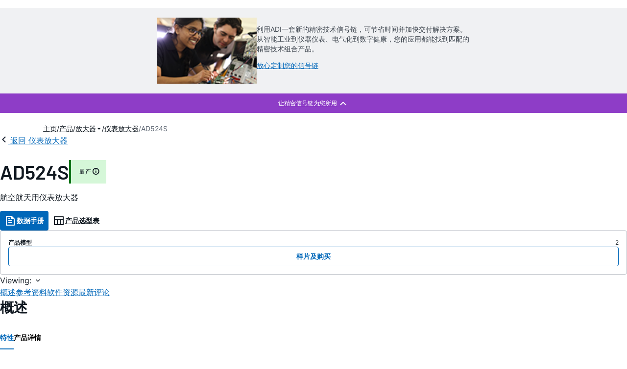

--- FILE ---
content_type: text/html; charset=utf-8
request_url: https://www.analog.com/cn/products/ad524s.html
body_size: 27704
content:




<!DOCTYPE html>
<html lang="zh">
<head>
    <link rel="preconnect" href="https://aa.analog.com">

    
    


    <link rel="preload" href="https://assets2.analog.com/cms-assets-optimizations/assets/barlow-latin-400-normal.woff" as="font" type="font/woff" crossorigin>
    <link rel="preload" href="https://assets2.analog.com/cms-assets-optimizations/assets/barlow-latin-400-normal.woff2" as="font" type="font/woff2" crossorigin>
    <link rel="preload" href="https://assets2.analog.com/cms-assets-optimizations/assets/barlow-latin-500-normal.woff" as="font" type="font/woff" crossorigin>
    <link rel="preload" href="https://assets2.analog.com/cms-assets-optimizations/assets/barlow-latin-500-normal.woff2" as="font" type="font/woff2" crossorigin>
    <link rel="preload" href="https://assets2.analog.com/cms-assets-optimizations/assets/barlow-latin-600-normal.woff" as="font" type="font/woff" crossorigin>
    <link rel="preload" href="https://assets2.analog.com/cms-assets-optimizations/assets/barlow-latin-600-normal.woff2" as="font" type="font/woff2" crossorigin>
    <link rel="preload" href="https://assets2.analog.com/cms-assets-optimizations/assets/barlow-latin-700-normal.woff" as="font" type="font/woff" crossorigin>
    <link rel="preload" href="https://assets2.analog.com/cms-assets-optimizations/assets/barlow-latin-700-normal.woff2" as="font" type="font/woff2" crossorigin>
    <link rel="preload" href="https://assets2.analog.com/cms-assets-optimizations/assets/inter-latin-400-normal.woff" as="font" type="font/woff" crossorigin>
    <link rel="preload" href="https://assets2.analog.com/cms-assets-optimizations/assets/inter-latin-400-normal.woff2" as="font" type="font/woff2" crossorigin>
    <link rel="preload" href="https://assets2.analog.com/cms-assets-optimizations/assets/inter-latin-500-normal.woff" as="font" type="font/woff" crossorigin>
    <link rel="preload" href="https://assets2.analog.com/cms-assets-optimizations/assets/inter-latin-500-normal.woff2" as="font" type="font/woff2" crossorigin>
    <link rel="preload" href="https://assets2.analog.com/cms-assets-optimizations/assets/inter-latin-600-normal.woff" as="font" type="font/woff" crossorigin>
    <link rel="preload" href="https://assets2.analog.com/cms-assets-optimizations/assets/inter-latin-600-normal.woff2" as="font" type="font/woff2" crossorigin>
    <link rel="preload" href="https://assets2.analog.com/cms-assets-optimizations/assets/inter-latin-700-normal.woff" as="font" type="font/woff" crossorigin>
    <link rel="preload" href="https://assets2.analog.com/cms-assets-optimizations/assets/inter-latin-700-normal.woff2" as="font" type="font/woff2" crossorigin>
    <link rel="preload" href="https://assets2.analog.com/cms-assets-optimizations/assets/remixicon.eot" as="font" type="font/eot" crossorigin>
    <link rel="preload" href="https://assets2.analog.com/cms-assets-optimizations/assets/remixicon.ttf" as="font" type="font/ttf" crossorigin>
    <link rel="preload" href="https://assets2.analog.com/cms-assets-optimizations/assets/remixicon.woff" as="font" type="font/woff" crossorigin>
    <link rel="preload" href="https://assets2.analog.com/cms-assets-optimizations/assets/remixicon.woff2" as="font" type="font/woff2" crossorigin>
    <!-- *** FE html start -->
    <meta charset="utf-8">

                <title>AD524S 数据手册和产品信息 | ADI 公司</title>
                    <meta name="robots" content="follow, index" />
                    <meta name="description" content="AD524是一款精密单芯片仪表放大器，针对要求在最差工作条件下提供高精度的数据采集应用而设计。高线性度、高共模抑制、低失调电压漂移与低噪声等特性的出色组合，使该器件适合用于许多数据采集系统中。 AD524拥有低输出失调电压漂移和低输入失调电压漂移的特" />
            <meta http-equiv="X-UA-Compatible" content="IE=edge">
            <meta name="apple-mobile-web-app-capable" content="yes" />
            <meta name="mobile-web-app-capable" content="yes" />
            <meta name="apple-mobile-web-app-status-bar-style" content="black" />
            <meta name="viewport" content="width=device-width, initial-scale=1.0">
            <meta name="referrer" content="no-referrer-when-downgrade" />
                <meta name="breadcrumb" content="ad524s" />
                        <meta name="yandex-verification" content="86a60d9bcaab43f0" />
                        <meta name="google-site-verification" content="aVOSmh5Dsd1VpzYMM3a_ZvOQcjP9G5GDlvU-atf48ss" />
                        <meta name="baidu-site-verification" content="cSddD8r1N7" />
                        <meta name="msvalidate.01" content="381E86BC7EF76D19F9365D26D8BFCD35" />
                                <link rel="alternate" hreflang=en-US href="https://www.analog.com/en/products/ad524s.html" />
                                <link rel="alternate" hreflang=zh-Hans-CN href="https://www.analog.com/cn/products/ad524s.html" />
                                <link rel="alternate" hreflang=en-JP href="https://www.analog.com/jp/products/ad524s.html" />
                            <link rel="canonical" href="https://www.analog.com/cn/products/ad524s.html" />





    <script>!function (e, a, n, t) { var i = e.head; if (i) { if (a) return; var o = e.createElement("style"); o.id = "alloy-prehiding", o.innerText = n, i.appendChild(o), setTimeout(function () { o.parentNode && o.parentNode.removeChild(o) }, t) } }(document, document.location.href.indexOf("adobe_authoring_enabled") !== -1, "body { opacity: 0 !important }", 3000);</script>

    <script type="text/javascript">
        var datalayer = {"device":{"browser":"","type":""},"page":{"details":{"part":{"applicableParts":null,"categories":null,"id":null,"lifeCycle":null,"markets":null,"name":null,"type":null}},"meta":{"breadcrumbs":null,"id":null,"journey":null,"language":null,"pathname":null,"persona":null,"publishDate":null,"title":null,"taxonomy":null,"type":null}},"user":{"cart":{"purchaseID":"","sampleID":"","transactionID":""},"email":"","loggedIn":false,"blocked":false,"memberStatus":false}};
    </script>
    <script src="https://assets.adobedtm.com/bc68b7886092/25785b612092/launch-715705770daf.min.js" async></script>

        <link rel="icon" href="https://www.analog.com/media/favicon/favicon.ico">
        <link rel="apple-touch-icon" href="https://www.analog.com/media/favicon/apple_favicon.png">
        <link rel="apple-touch-icon" sizes="152x152" href="https://www.analog.com/media/favicon/adi-icon-ipad-152x152.png ">
        <link rel="apple-touch-icon" sizes="180x180" href="https://www.analog.com/media/favicon/adi-icon-iphone-retina-180x180.png ">
        <link rel="apple-touch-icon" sizes="167x167" href="https://www.analog.com/media/favicon/adi-icon-ipad-retina-167x167.png ">
        <link href="https://assets2.analog.com/cms-assets/images/images/adi-favicon.svg" rel="shortcut icon" />
    
    <style>
        :root {
            --cta-color: #fff;
            --cta-background: #1c1c1c;
        }
    </style>

    <link rel="stylesheet" type="text/css" href="https://assets2.analog.com/header-footer/index.css" />
    <script src="https://assets2.analog.com/header-footer/index.js" type="module" defer></script>

    <!-- Latest compiled and minified JavaScript -->
        <link rel="stylesheet" href="https://assets2.analog.com/cms-assets-optimizations/css/pdp.min.css">
        <script src="https://assets2.analog.com/cms-assets-optimizations/js/pdp.min.mjs" type="module" defer></script>

    <link rel="stylesheet" href="https://assets2.analog.com/cms-assets-optimizations/css/vendor.min.css">


    <!-- *** FE html end -->

        <script type="application/ld+json">
         [{"@context":"https://schema.org","@type":"Product","@id":"https://www.analog.com/cn/products/ad524s.html#product","image":["https://www.analog.com/cn/_/media/analog/en/products/image/image-unavailable/pdp-image-unavailable.svg?rev=46fb87b23e2d456d983cdb1d9cbc060c&sc_lang=zh"],"name":"AD524S","description":"航空航天用仪表放大器","brand":{"@type":"Brand","name":"Analog Devices"},"manufacturer":{"@type":"Organization","name":"Analog Devices"},"productID":"AD524S","mpn":"AD524S","category":"仪表放大器","url":"https://www.analog.com/cn/products/ad524s.html","offers":[{"@type":"Offer","sku":"5962R8853901V2A","price":null,"priceCurrency":"CNY","availability":"https://schema.org/InStock","itemCondition":"https://schema.org/NewCondition","additionalProperty":{"@type":"PropertyValue","name":"operatingTempRange","value":"-55°C to 125°C"}},{"@type":"Offer","sku":"5962R8853901VEA","price":null,"priceCurrency":"CNY","availability":"https://schema.org/InStock","itemCondition":"https://schema.org/NewCondition","additionalProperty":{"@type":"PropertyValue","name":"operatingTempRange","value":"-55°C to 125°C"}}],"audience":{"@type":"BusinessAudience","audienceType":"Engineers","sameAs":"https://www.wikidata.org/wiki/Q81096"}},{"@context":"https://schema.org","@type":"WebPage","@id":"https://www.analog.com/cn/products/ad524s.html#webpage","url":"https://www.analog.com/cn/products/ad524s.html","name":"AD524S - 航空航天用仪表放大器","isPartOf":{"@type":"Website","@id":"https://www.analog.com#website","url":"https://www.analog.com/zh/index.html","name":"Analog Devices, Inc."},"description":"航空航天用仪表放大器","mainEntity":{"@id":"https://www.analog.com/cn/products/ad524s.html#product"}}];
        </script>


<script>(window.BOOMR_mq=window.BOOMR_mq||[]).push(["addVar",{"rua.upush":"false","rua.cpush":"false","rua.upre":"false","rua.cpre":"false","rua.uprl":"false","rua.cprl":"false","rua.cprf":"false","rua.trans":"SJ-72dcc529-f03e-4a4e-9354-7da6260ce1de","rua.cook":"false","rua.ims":"false","rua.ufprl":"false","rua.cfprl":"false","rua.isuxp":"false","rua.texp":"norulematch","rua.ceh":"false","rua.ueh":"false","rua.ieh.st":"0"}]);</script>
                              <script>!function(a){var e="https://s.go-mpulse.net/boomerang/",t="addEventListener";if("False"=="True")a.BOOMR_config=a.BOOMR_config||{},a.BOOMR_config.PageParams=a.BOOMR_config.PageParams||{},a.BOOMR_config.PageParams.pci=!0,e="https://s2.go-mpulse.net/boomerang/";if(window.BOOMR_API_key="BBYKJ-QTC84-T74CF-8TNKL-DHE3B",function(){function n(e){a.BOOMR_onload=e&&e.timeStamp||(new Date).getTime()}if(!a.BOOMR||!a.BOOMR.version&&!a.BOOMR.snippetExecuted){a.BOOMR=a.BOOMR||{},a.BOOMR.snippetExecuted=!0;var i,_,o,r=document.createElement("iframe");if(a[t])a[t]("load",n,!1);else if(a.attachEvent)a.attachEvent("onload",n);r.src="javascript:void(0)",r.title="",r.role="presentation",(r.frameElement||r).style.cssText="width:0;height:0;border:0;display:none;",o=document.getElementsByTagName("script")[0],o.parentNode.insertBefore(r,o);try{_=r.contentWindow.document}catch(O){i=document.domain,r.src="javascript:var d=document.open();d.domain='"+i+"';void(0);",_=r.contentWindow.document}_.open()._l=function(){var a=this.createElement("script");if(i)this.domain=i;a.id="boomr-if-as",a.src=e+"BBYKJ-QTC84-T74CF-8TNKL-DHE3B",BOOMR_lstart=(new Date).getTime(),this.body.appendChild(a)},_.write("<bo"+'dy onload="document._l();">'),_.close()}}(),"".length>0)if(a&&"performance"in a&&a.performance&&"function"==typeof a.performance.setResourceTimingBufferSize)a.performance.setResourceTimingBufferSize();!function(){if(BOOMR=a.BOOMR||{},BOOMR.plugins=BOOMR.plugins||{},!BOOMR.plugins.AK){var e="false"=="true"?1:0,t="",n="aofgxiixhzeva2lycesa-f-2d5a93536-clientnsv4-s.akamaihd.net",i="false"=="true"?2:1,_={"ak.v":"39","ak.cp":"82680","ak.ai":parseInt("215232",10),"ak.ol":"0","ak.cr":9,"ak.ipv":4,"ak.proto":"h2","ak.rid":"5ed8440d","ak.r":47358,"ak.a2":e,"ak.m":"a","ak.n":"essl","ak.bpcip":"3.138.107.0","ak.cport":43228,"ak.gh":"23.208.24.230","ak.quicv":"","ak.tlsv":"tls1.3","ak.0rtt":"","ak.0rtt.ed":"","ak.csrc":"-","ak.acc":"","ak.t":"1769476388","ak.ak":"hOBiQwZUYzCg5VSAfCLimQ==Bed2m2aN+g6NrNLCcNFHGtSqxCecy5dJDxAT8Fvfjkfjo7FWxIPYJkPIOkTSlxdI2GdPFX0wKkNyJ5VHI/6shRcCEHVW6YaYFtPT1I2FghDwCd22KTeUSDHRsWhcIrXSqKCSvRUNmjuwSaiHEEkDf2U8l9WrbK2iPJVHF7AJQsDuRtw4pbbXHTkP2VgtqmF7ITR0GNXzb0ut/KkRR7wbn00mPQe25JW1xTEkUK9nOApOpuLM0c7u0ZA6oApBVipRacQLsUTgRVrghEpvLtmBmk/MlQ+TCEb5RfMy7M0uQ9z/Fp49rvNHA/b8jWcH5l6RfaxnqG1seqZAfc579yAomYQzxDBjy5sfiu3V4j1OT5CbQJAAjvUu+whqK/BCi2m8GBjBsiZ4aA828oBJ6EhzuVN3v1O/R+7eThvUIOreIww=","ak.pv":"663","ak.dpoabenc":"","ak.tf":i};if(""!==t)_["ak.ruds"]=t;var o={i:!1,av:function(e){var t="http.initiator";if(e&&(!e[t]||"spa_hard"===e[t]))_["ak.feo"]=void 0!==a.aFeoApplied?1:0,BOOMR.addVar(_)},rv:function(){var a=["ak.bpcip","ak.cport","ak.cr","ak.csrc","ak.gh","ak.ipv","ak.m","ak.n","ak.ol","ak.proto","ak.quicv","ak.tlsv","ak.0rtt","ak.0rtt.ed","ak.r","ak.acc","ak.t","ak.tf"];BOOMR.removeVar(a)}};BOOMR.plugins.AK={akVars:_,akDNSPreFetchDomain:n,init:function(){if(!o.i){var a=BOOMR.subscribe;a("before_beacon",o.av,null,null),a("onbeacon",o.rv,null,null),o.i=!0}return this},is_complete:function(){return!0}}}}()}(window);</script></head>
<body class="default-device bodyclass" data-comp-prefix="app-js__"  data-show-legacy-div-wrapper="False">

    

    

<!-- #wrapper -->
<div id="wrapper" class="page-wrap">
    <!-- #header -->
    <header>
        <div id="header" class="container-fluid">
            <div class="row">
                <div>
        <adi-header>            
            <adi-account></adi-account>
        </adi-header>
            <adi-menu>
                <adi-cart slot="buttons"></adi-cart>
                <adi-search slot="drawer">
                    <div slot="search"></div>
                    <div slot="results"></div>
                </adi-search>
            </adi-menu>
        <adi-dispatch></adi-dispatch>
</div>
            </div>
        </div>
    </header>
    <!-- /#header -->
    <!-- #content -->
    <main role="main" id="main" tabindex="-1" class="adi__pdp adi__landing">
        <div id="content" class="container-fluid">
            <div class="row">
<div>


    <section class="adi__promoBanner app-js__adi__promoBanner">
        <div id="promotion">
            <div class="adi__promoBanner__container">
                <div class="adi__promoBanner__container__image">
                                <img src="/cn/_/media/analog/en/promotions-images/promo_main-signal-chain-page_01.png?rev=6894600635224c659ce57988fe1cb41e&amp;sc_lang=zh" alt="Two engineers working in the lab" width="204" height="135" />
                </div>
                <div class="adi__promoBanner__container__content">
                        <p>
                            <p>利用ADI一套新的精密技术信号链，可节省时间并加快交付解决方案。从智能工业到仪器仪表、电气化到数字健康，您的应用都能找到匹配的精密技术组合产品。</p>
                        </p>
                            <a href="/cn/solutions/precision-technology.html" >
                                放心定制您的信号链
                            </a>
                </div>
            </div>
        </div>
        <div class="adi__promoBanner__cta">
            <button class="adi__collapse adi__button adi__button--ghost" aria-expanded="true" aria-controls="promotion" aria-label="让精密信号链为您所用">
                <i class="ri-arrow-down-s-line adi__collapse__caret"></i>
            </button>
        </div>
    </section>





<div class="component Global-Breadcrumb">
            <script type="application/ld+json">
            {"@context":"https://schema.org","@type":"BreadcrumbList","itemListElement":[{"@type":"ListItem","position":1,"name":"主页","item":"https://www.analog.com/cn/index.html"},{"@type":"ListItem","position":2,"name":"产品","item":"https://www.analog.com/cn/product-category.html"},{"@type":"ListItem","position":3,"name":"放大器","item":"https://www.analog.com/cn/product-category/amplifiers.html"},{"@type":"ListItem","position":4,"name":"仪表放大器","item":"https://www.analog.com/cn/product-category/instrumentation-amplifiers.html"},{"@type":"ListItem","position":5,"name":"AD524S","item":"https://www.analog.com/cn/products/ad524s.html"}]};
            </script>
    <div class="component-content">
        <!-- Breadcrumb component : start -->

        <article class="breadcrumb app-js__breadcrumb breadcrumb breadcrumb-no-border">

            <div class="breadcrumb__container" aria-label="Breadcrumb" role="navigation">
                            <div class="breadcrumb__container__section body-small">
                                            <a class="breadcrumb__container__section_item text-underline" href="https://www.analog.com/cn/index.html">
                                                <span class="breadcrumb__container__section_item" aria-current="page">主页</span>

                                            </a>



                            </div>
                            <div class="breadcrumb__container__section body-small">
                                            <a class="breadcrumb__container__section_item text-underline" href="https://www.analog.com/cn/product-category.html">
                                                <span class="breadcrumb__container__section_item" aria-current="page">产品</span>
                                            </a>



                            </div>
                            <div class="breadcrumb__container__section body-small">
                                            <a class="breadcrumb__container__section_dropdown-item" href="https://www.analog.com/cn/product-category/amplifiers.html" aria-label="放大器">
                                                放大器
                                            </a>
<img src="/cn/_/media/project/analogweb/analogweb/reference-design/chevron-bottom-xs.svg?rev=3bc6fd969838464fb5cb0cd54cadc196&amp;la=zh&amp;h=12&amp;w=12&amp;hash=7058E37E0DE3FDF410841B9EC14B9906" class="breadcrumb__dropdown_icon collapsed" alt="dropdown of 放大器" tabindex="0" aria-expanded="false" role="button" />                                            <ul class="breadcrumb__dropdown__content d-none" role="list">

                                                        <li role="listitem" data-url=/cn/product-category/lna-power-amplifiers.html class="breadcrumb__dropdown__content_item body-small">
                                                            <a href="https://www.analog.com/cn/product-category/lna-power-amplifiers.html">LNA和功率放大器</a>
                                                        </li>
                                                        <li role="listitem" data-url=/cn/product-category/comparators.html class="breadcrumb__dropdown__content_item body-small">
                                                            <a href="https://www.analog.com/cn/product-category/comparators.html">比较器</a>
                                                        </li>
                                                        <li role="listitem" data-url=/cn/product-category/sample-and-hold-amplifiers.html class="breadcrumb__dropdown__content_item body-small">
                                                            <a href="https://www.analog.com/cn/product-category/sample-and-hold-amplifiers.html">采样保持放大器</a>
                                                        </li>
                                                        <li role="listitem" data-url=/cn/product-category/difference-amplifiers.html class="breadcrumb__dropdown__content_item body-small">
                                                            <a href="https://www.analog.com/cn/product-category/difference-amplifiers.html">差动放大器</a>
                                                        </li>
                                                        <li role="listitem" data-url=/cn/product-category/differential-amplifiers.html class="breadcrumb__dropdown__content_item body-small">
                                                            <a href="https://www.analog.com/cn/product-category/differential-amplifiers.html">差分放大器</a>
                                                        </li>
                                                        <li role="listitem" data-url=/cn/product-category/current-sense-amplifiers.html class="breadcrumb__dropdown__content_item body-small">
                                                            <a href="https://www.analog.com/cn/product-category/current-sense-amplifiers.html">电流检测放大器</a>
                                                        </li>
                                                        <li role="listitem" data-url=/cn/product-category/amplifier-based-front-ends.html class="breadcrumb__dropdown__content_item body-small">
                                                            <a href="https://www.analog.com/cn/product-category/amplifier-based-front-ends.html">基于放大器的前端</a>
                                                        </li>
                                                        <li role="listitem" data-url=/cn/product-category/variable-gain-amplifiers.html class="breadcrumb__dropdown__content_item body-small">
                                                            <a href="https://www.analog.com/cn/product-category/variable-gain-amplifiers.html">可变增益放大器</a>
                                                        </li>
                                                        <li role="listitem" data-url=/cn/product-category/transimpedance-amplifiers.html class="breadcrumb__dropdown__content_item body-small">
                                                            <a href="https://www.analog.com/cn/product-category/transimpedance-amplifiers.html">跨阻放大器</a>
                                                        </li>
                                                        <li role="listitem" data-url=/cn/product-category/matched-resistors-transistors.html class="breadcrumb__dropdown__content_item body-small">
                                                            <a href="https://www.analog.com/cn/product-category/matched-resistors-transistors.html">匹配电阻与晶体管</a>
                                                        </li>
                                                        <li role="listitem" data-url=/cn/product-category/linear-multipliers-dividers.html class="breadcrumb__dropdown__content_item body-small">
                                                            <a href="https://www.analog.com/cn/product-category/linear-multipliers-dividers.html">线性乘法器和除法器</a>
                                                        </li>
                                                        <li role="listitem" data-url=/cn/product-category/instrumentation-amplifiers.html class="breadcrumb__dropdown__content_item body-small">
                                                            <a href="https://www.analog.com/cn/product-category/instrumentation-amplifiers.html">仪表放大器</a>
                                                        </li>
                                                        <li role="listitem" data-url=/cn/product-category/audio-amplifiers.html class="breadcrumb__dropdown__content_item body-small">
                                                            <a href="https://www.analog.com/cn/product-category/audio-amplifiers.html">音频放大器</a>
                                                        </li>
                                                        <li role="listitem" data-url=/cn/product-category/rms-to-dc-converters.html class="breadcrumb__dropdown__content_item body-small">
                                                            <a href="https://www.analog.com/cn/product-category/rms-to-dc-converters.html">有效值直流转换器</a>
                                                        </li>
                                                        <li role="listitem" data-url=/cn/product-category/active-filters.html class="breadcrumb__dropdown__content_item body-small">
                                                            <a href="https://www.analog.com/cn/product-category/active-filters.html">有源滤波器</a>
                                                        </li>
                                                        <li role="listitem" data-url=/cn/product-category/operational-amplifiers.html class="breadcrumb__dropdown__content_item body-small">
                                                            <a href="https://www.analog.com/cn/product-category/operational-amplifiers.html">运算放大器</a>
                                                        </li>


                                            </ul>



                            </div>
                            <div class="breadcrumb__container__section body-small">
                                            <a class="breadcrumb__container__section_item text-underline" href="https://www.analog.com/cn/product-category/instrumentation-amplifiers.html">
                                                <span class="breadcrumb__container__section_item" aria-current="page">仪表放大器</span>
                                            </a>



                            </div>
                            <div class="breadcrumb__container__section body-small">
AD524S


                            </div>

            </div>
        </article>


        <!-- Previous page link component : start -->


        <article class="previous-page-link app-js__previous-page-link">
                        <a class="previous-page-link__link button-small" href="https://www.analog.com/cn/product-category/instrumentation-amplifiers.html">
                            <span class="previous-page-link__icon">
<img src="https://www.analog.com/cn/_/media/project/analogweb/analogweb/global/chevron-left-s.png?as=0&amp;dmc=0&amp;iar=0&amp;thn=0&amp;udi=0&amp;rev=c50da4dd134a41a28db3d68c9b26e721&amp;la=zh&amp;h=16&amp;w=16&amp;hash=E836398C9D9EE426A3D1DF4540770C18" class="previous-page-link__arrow-left" height="16" alt="left arrow" width="16" />                            </span>
                            <span class="previous-page-link__label">
返回 仪表放大器

                            </span>
                        </a>

        </article>


        <!-- Previous page link component : end -->
        
        <div>


        </div>
    </div>
</div>




    <adi-container compact class="adi__productOverview">
        <div class="adi__spotlight__columns" data-columns="3">
            <div class="adi__spotlight__column adi__spotlight__column--double">
                <header class="adi__productOverview__title">
                    <h1 class="adi__heading--xl">AD524S</h1>
                        <span class="adi__badge adi__badge--success">
                            量产
                            <span data-toggle="popover"
                                  data-content="该产品家族中至少有一种型号正在生产中，可供购买。该产品适用于新的设计，但可能存在更新的替代品。


">
                                <i class="ri-information-line"></i>
                            </span>
                        </span>
                </header>
                        <p>
                            航空航天用仪表放大器
                        </p>
                                <div class="adi__productOverview__buttons">
                            <a class="adi__button adi__button--primary" href="https://landandmaritimeapps.dla.mil/Downloads/MilSpec/Smd/88539.pdf" target="_blank" data-analytics="analytic_headerDataSheetId">
                                <i class="ri-file-text-line"></i>
                                数据手册 
                            </a>
                                            <a class="adi__button adi__button--ghost" href="https://www.analog.com/cn/parametricsearch/2398" target="_blank">
                            
                            <i class="ri-table-line"></i>
                            
                            产品选型表
                        </a>
                </div>
                <div class="adi__productOverview__menu">
                    <button type="button" id="search" class="adi__button adi__button--ghost" aria-label="search">
                        <i class="ri-search-line"></i>
                    </button>
                    <adi-cart></adi-cart>
                </div>
            </div>
            
                <div class="adi__spotlight__column">
                    <article class="adi__card">
                        <main class="adi__card__content">
                            <dl class="adi__productOverview__inventory">
                                <dt>产品模型</dt>
                                <dd>2</dd>
                            </dl>
                        </main>
                        <footer class="adi__card__actions">
                            <a class="adi__buyCta adi__button adi__button--secondary adi__button--fullWidth" href="https://www.analog.com/cn/products/AD524S/sample-buy.html" target="_blank">
                                样片及购买
                            </a>
                            
                        </footer>
                    </article>
                </div>
        </div>
    </adi-container>
    <menu class="adi__contextMenu adi__list adi__list--custom" id="datasheets" hidden>
    </menu>
        <dialog class="adi__modal" id="datasheetInformation">
            <section class="adi__modal__heading">
                <button type="button"
                        data-toggle="modal"
                        class="adi__button adi__button--ghost adi__button--compact adi__modal__heading__close"
                        aria-label="close">
                    <i class="ri-close-fill"></i>
                </button>
                <div class="adi__modal__heading__title">产品技术资料帮助</div>
            </section>
            <section class="adi__modal__content">
                <p style="margin: 0">
                    <p>ADI公司所提供的资料均视为准确、可靠。但本公司不为用户在应用过程中侵犯任何专利权或第三方权利承担任何责任。技术指标的修改不再另行通知。本公司既没有含蓄的允许，也不允许借用ADI公司的专利或专利权的名义。本文出现的商标和注册商标所有权分别属于相应的公司。</p>
                </p>
            </section>
        </dialog>



<div class="adi__stickyMenu adi__stickyMenu--auto" data-offset="10px" data-sections="overview,documentation,software-resources,hardware-ecosystem,tools-header,evaluation-kit,reference-designs,latest-discussions">
    <div class="adi__stickyMenu__viewing">
        Viewing:
        <i class="ri-arrow-down-s-line"></i>
    </div>
    <div class="adi__stickyMenu__wrapper">
        <menu class="adi__stickyMenu__menu adi__overflowControl"></menu>
    </div>
</div>




    <adi-container class="adi__productDetails adi__spotlight" id="overview">
        <h2 class="adi__heading--medium">概述</h2>
        <div class="adi__spotlight__columns" data-columns="3">
            <div class="adi__spotlight__column adi__spotlight__column--double">
                <section class="adi__tabs adi__tabs--vertical">
                    <div class="adi__tabs__list" role="tablist" data-all="全部">
                            <button type="button"
                                    id="tab-features"
                                    aria-controls="tab-panel-features"
                                    role="tab"
                                    aria-selected="true"
                                    class="adi__tabs__list__tab">
                                特性
                            </button>
                                                    <button type="button"
                                    id="tab-details"
                                    aria-controls="tab-panel-details"
                                    role="tab"
                                    class="adi__tabs__list__tab">
                                产品详情
                            </button>
                                            </div>
                    
                        <div id="tab-panel-features"
                             role="tabpanel"
                             tabindex="0"
                             aria-labelledby="tab-features"
                             class="adi__tabs__panel adi__productDetails__features">
                            <table><tbody><tr><td valign="top" style="width: 50%;"><ul><li>低噪声</li><li>低非线性度</li><li>高共模抑制比(CMRR)</li><li>低失调电压</li><li>低失调电压漂移</li></ul></td><td valign="top"><ul><li>增益带宽积：25 MHz</li><li>引脚可编程增益：1、10、100、1000</li><li>输入保护（上电–掉电）</li><li>无需外部元件</li><li>内部补偿</li></ul></td></tr></tbody></table>
                        </div>
                                            <div id="tab-panel-details"
                             role="tabpanel"
                             tabindex="1"
                             aria-labelledby="tab-details"
                             class="adi__tabs__panel">
                            <p>
                                <p>AD524是一款精密单芯片仪表放大器，针对要求在最差工作条件下提供高精度的数据采集应用而设计。高线性度、高共模抑制、低失调电压漂移与低噪声等特性的出色组合，使该器件适合用于许多数据采集系统中。</p>
<p>AD524拥有低输出失调电压漂移和低输入失调电压漂移的特点。除了出色的直流特性之外，AD524还具有25 MHz的增益带宽积(G = 1000)。为了适应高速数据采集系统，该器件具有5 V/µs的输出压摆率和15 µs的0.01%建立时间（G = 1至100）。</p>
<p>作为一款完整的放大器，对于固定增益1、10、100和1000，AD524不需要任何外部器件。对于1至1000之间的其他增益设置，该器件只需要一个外部电阻。AD524的输入端受到充分保护，不受上电和断电时的故障影响。</p>
                            </p>
                        </div>
                                    </section>
                


                
                
            </div>
            
                <div class="adi__productDetails__buyStack" aria-hidden="true">
                    <article class="adi__card adi__card--ghost">
                        <main class="adi__card__content">
                            <dl class="adi__productDetails__inventory">
                                <dt>产品模型</dt>
                                <dd>2</dd>

                            </dl>
                        </main>
                        <footer class="adi__card__actions">
                            
                            <a class="adi__buyCta adi__button adi__button--secondary adi__button--fullWidth adi__button--compact adi__productOverview__buttons__datasheet"
                               href="https://www.analog.com/zh/products/AD524S/sample-buy.html" target="_blank">
                                样片及购买
                            </a>
                        </footer>
                    </article>
                </div>
                            <div class="adi__productDetails__buttons" aria-hidden="true">
                    <a class="adi__button adi__button--primary" href="https://landandmaritimeapps.dla.mil/Downloads/MilSpec/Smd/88539.pdf" target="_blank">
                        <i class="ri-file-text-line"></i>
                        数据手册 
                    </a>

                        <a class="adi__button adi__button--secondary" href="https://www.analog.com/cn/parametricsearch/2398" target="_blank">
                            <i class="adi__icon adi__icon--pstPrimary"></i>
                            产品选型表
                        </a>
                </div>
            <div class="adi__spotlight__column">
                    <div class="adi__productDetails__schematic__wrapper">
                        <button type="button" class="adi__productDetails__schematic" id="schematic" data-toggle="modal" aria-controls="modalDetails">
                            <i class="adi__productDetails__schematic__zoom ri-zoom-in-line"></i>
                                <img src="https://www.analog.com/cn/_/media/analog/en/products/image/image-unavailable/pdp-image-unavailable.svg?rev=46fb87b23e2d456d983cdb1d9cbc060c&amp;sc_lang=zh" alt="pdp-image-unavailable" loading="lazy">
                        </button>

                        
                        <div class="adi__carousel">
                            <button aria-label="previous" type="button" class="adi__button adi__button--ghost adi__carousel__control" data-index="-3">
                                <i class="ri-arrow-left-s-line"></i>
                            </button>
                            <div class="adi__carousel__stage">
                                            <div class="adi__carousel__stage__slide" data-index="0">
                                                <button type="button" aria-label="schematic 1" class="adi__productDetails__thumbs__option adi__productDetails__thumbs__option--active">
                                                    <img src="https://www.analog.com/cn/_/media/analog/en/products/image/image-unavailable/pdp-image-unavailable.svg?rev=46fb87b23e2d456d983cdb1d9cbc060c&amp;sc_lang=zh" alt="pdp-image-unavailable" loading="lazy">
                                                </button>
                                            </div>

                            </div>
                            <button aria-label="next" type="button" class="adi__button adi__button--ghost adi__carousel__control" data-index="3">
                                <i class="ri-arrow-right-s-line"></i>
                            </button>
                            <div class="adi__carousel__progression"></div>
                        </div>
                    </div>
                <adi-snackbar>
                    <article class="adi__productDetails__controls adi__buttonGroup">
                        <button type="button" class="adi__button adi__button--ghost adi__button--compact" data-toggle="modal" aria-controls="saveToMyAnalog" data-analytics="analytics_AddToMyAnalogId">
                            <i class="adi__icon adi__icon--bookmarkPlus"></i>
                            添加至 myAnalog
                        </button>
                        <button type="button" class="adi__button adi__button--ghost adi__button--compact" data-position="left" data-menu-width="parent" data-toggle="context-menu" aria-controls="shareMenu" data-analytics="analytics_ShareId" data-fix-menu-to="parent">
                            <i class="ri-share-forward-line"></i>
                            分享
                        </button>
                        <button type="button" class="adi__button adi__button--ghost adi__button--compact" data-toggle="modal" aria-controls="askQuestionModal" data-analytics="analytics_AskQuestionId">
                            <i class="ri-question-line"></i>
                            提问
                        </button>
                    </article>
                    
                    <menu class="adi__contextMenu adi__shareMenu" id="shareMenu" hidden>
                        <li role="button"
                            class="adi__contextMenu__option"
                            data-type="link"
                            data-success-msg="Copied to clipboard!" data-analytics="analytics_ShareCopyLinkId">
                            复制链接
                        </li>
                        <li role="button" class="adi__contextMenu__option" data-type="email" data-subject="ad524s|Analog Devices" data-analytics="analytics_ShareSentToEmailId">
                            发送邮箱
                        </li>
                    </menu>
                </adi-snackbar>
            </div>
        </div>
    </adi-container>
    <dialog class="adi__modal adi__modal--fullScreen" id="modalDetails">
        <section class="adi__modal__heading">
            <button type="button"
                    data-toggle="modal"
                    class="adi__button adi__button--ghost adi__button--compact adi__modal__heading__close"
                    aria-label="close">
                <i class="ri-close-fill"></i>
            </button>
            <div class="adi__modal__heading__title">AD524S</div>
            <div class="adi__modal__heading__subtitle">航空航天用仪表放大器</div>
        </section>
        <section class="adi__modal__actions">
            <button type="button"
                    class="adi__button adi__button--ghost" data-analytics="analytics_PartDetailsDownloadId">
                <i class="ri-download-2-line"></i>
                下载
            </button>
            <button type="button"
                    class="adi__button adi__button--ghost" data-analytics="analytics_PartDetailsPrintId">
                <i class="ri-printer-line"></i>
                打印
            </button>
        </section>
        <section class="adi__modal__content">
                <adi-museum>
                            <img src="https://www.analog.com/cn/_/media/analog/en/products/image/image-unavailable/pdp-image-unavailable.svg?rev=46fb87b23e2d456d983cdb1d9cbc060c&amp;sc_lang=zh" alt="pdp-image-unavailable" loading="lazy" />
                </adi-museum>
        </section>
    </dialog>
<div>
    <dialog class="adi__modal adi__saveToMyAnalog" id="saveToMyAnalog">
        <form>
            <section class="adi__modal__heading">
                <button type="button"
                        data-toggle="modal"
                        class="adi__button adi__button--ghost adi__button--compact adi__modal__heading__close"
                        aria-label="close">
                    <i class="ri-close-fill"></i>
                </button>
                <div class="adi__modal__heading__title">
                    <i class="ri-bookmark-line"></i>
                    添加至 myAnalog
                </div>
            </section>
            <div class="adi__saveToMyAnalog__alert"></div>
            <section class="adi__modal__content">
                <p class="adi__saveToMyAnalog__description">
                    将产品添加到myAnalog 的现有项目或新项目中（接收通知）。
                </p>
                <div class="adi__field adi__field--select adi__saveToMyAnalog__target">
                    <label for="saveTo" class="adi__field__label">添加产品至</label>
                    <div class="adi__field__container">
                        <input type="hidden" id="saveTo" name="saveTo" value="products">
                        <button type="button" class="adi__field__container__input" data-toggle="context-menu" aria-controls="saveToOptions">
                            myAnalog 中收藏的产品
                        </button>
                        <menu class="adi__contextMenu adi__field__container__options adi__saveToMyAnalog__options" id="saveToOptions" hidden>
                            <li role="button" data-value="products" class="adi__contextMenu__option">
                                myAnalog 中收藏的产品
                            </li>
                            <li role="button" data-value="new" class="adi__contextMenu__option">
                                <i class="ri-add-line"></i>
                                新项目
                            </li>
                        </menu>
                    </div>
                </div>
                <fieldset class="adi__saveToMyAnalog__newProject">
                    <legend class="adi__saveToMyAnalog__newProject__legend">创建新项目</legend>
                    <div class="adi__field">
                        <label for="newProjectName" class="adi__field__label">产品名称</label>
                        <div class="adi__field__container">
                            <input type="text" id="newProjectName" name="title" class="adi__field__container__input">
                        </div>
                    </div>
                    <div class="adi__field">
                        <label for="newProjectDescription" class="adi__field__label">描述</label>
                        <div class="adi__field__container">
                            <input type="text" id="newProjectDescription" name="description" class="adi__field__container__input">
                        </div>
                    </div>
                </fieldset>
                <div class="adi__field adi__field--toggle">
                    <label for="checkbox-1-2" class="adi__field__label">
                        <input type="checkbox" id="checkbox-1-2">
                        接收所有 PCN/PDN 的产品型号通知
                    </label>
                </div>
            </section>
            <section class="adi__modal__actions">
                <button data-toggle="modal"
                        type="button"
                        class="adi__button adi__button--secondary">
                    取消
                </button>
                <button type="submit" data-artifact-api="["POST", "project/${projectID}/artifact"]"
                        class="adi__button">
                    确认
                </button>
            </section>
        </form>
    </dialog>
</div>    <dialog class="adi__modal adi__modal--fluid adi__askQuestion" id="askQuestionModal">
        <section class="adi__modal__heading">
            <button type="button" data-toggle="modal"
                    class="adi__button adi__button--ghost adi__button--compact adi__modal__heading__close" aria-label="close">
                <i class="ri-close-fill"></i>
            </button>
            <div class="adi__modal__heading__title">提问</div>
        </section>
        <section class="adi__modal__content">
            <adi-container heading="在下面提交您的问题，我们将从 ADI 的知识库中给出最佳答案:"
                           background="blue" theme="dark" class="adi__askQuestion__search">
                <form action="https://ez.analog.com/search" target="_blank">
                    <input type="hidden" name="type" value="support" />
                    <div class="adi__askQuestion__wrapper">
                        <div class="adi__field adi__field--inverse">
                            <div class="adi__field__container">
                                <i class="ri-search-line"></i>
                                <input type="text" name="q" id="text-1" class="adi__field__container__input"
                                       placeholder="搜索我们的技术知识库" required>
                            </div>
                            <div class="adi__field__helperText"></div>
                        </div>
                        <button class="adi__button adi__button--inverse">
                            搜索
                            <i class="ri-share-box-line"></i>
                        </button>
                    </div>
                </form>
            </adi-container>

            <adi-container heading="您可以在其他地方找到帮助">
                <div class="adi__spotlight">
                    <div class="adi__spotlight__columns" data-columns="3">
                        <div class="adi__spotlight__column">
                            <article class="adi__card">
                                <header class="adi__card__header">
                                    支持
                                </header>
                                <main class="adi__card__content">
                                    <p>
                                        ADI 一站式购物体验可以回答您的所有问题
                                    </p>
                                </main>
                                <footer class="adi__card__actions">
                                        <a class="adi__button adi__button--secondary adi__button--fullWidth" href="https://www.analog.com/cn/support.html">
                                            访问 ADI 技术支持页面
                                        </a>
                                </footer>
                            </article>
                        </div>

                        <div class="adi__spotlight__column">
                            <article class="adi__card">
                                <header class="adi__card__header">
                                        <img src="https://www.analog.com/cn/_/media/project/analogweb/analogweb/product/logo.png?rev=e8f5e64e83024c1fabacfe04cdd34f6c" loading="lazy" width="218" height="28" />
                                </header>
                                <main class="adi__card__content">
                                    <p>
                                        在 ADI 论坛寻求帮助
                                    </p>
                                </main>
                                <footer class="adi__card__actions">
                                        <a class="adi__button adi__button--secondary adi__button--fullWidth" href="https://ez.analog.com/cn?lang=cn" target="_blank">
                                            在 EngineerZone 交流
                                            <i class="ri-external-link-line"></i>
                                        </a>
                                </footer>
                            </article>
                        </div>

                        <div class="adi__spotlight__column">
                            <article class="adi__card">
                                <header class="adi__card__header">
                                    FAQs
                                </header>
                                <footer class="adi__card__actions">
                                    <ul>
                                        <li>
                                                <a href="https://www.analog.com/cn/support/customer-service-resources/customer-service/ordering-faqs.html">
                                                    Sales &amp; Ordering FAQs
                                                    <i class="ri-arrow-right-line"></i>
                                                </a>
                                        </li>
                                        <li>
                                        </li>
                                    </ul>
                                </footer>
                            </article>
                        </div>
                    </div>
                </div>
            </adi-container>
        </section>
    </dialog>

    <script type="text/javascript">
    var ecommData = {"countries":[{"key":"United States","value":"US"},{"key":"Afghanistan","value":"AF"},{"key":"Aland Islands","value":"AX"},{"key":"Albania","value":"AL"},{"key":"Algeria","value":"DZ"},{"key":"American Samoa","value":"AS"},{"key":"Andorra","value":"AD"},{"key":"Angola","value":"AO"},{"key":"Anguilla","value":"AI"},{"key":"Antarctica","value":"AQ"},{"key":"Antigua And Barbuda","value":"AG"},{"key":"Argentina","value":"AR"},{"key":"Armenia","value":"AM"},{"key":"Aruba","value":"AW"},{"key":"Australia","value":"AU"},{"key":"Austria","value":"AT"},{"key":"Azerbaijan","value":"AZ"},{"key":"Bahamas","value":"BS"},{"key":"Bahrain","value":"BH"},{"key":"Bangladesh","value":"BD"},{"key":"Barbados","value":"BB"},{"key":"Belgium","value":"BE"},{"key":"Belize","value":"BZ"},{"key":"Benin","value":"BJ"},{"key":"Bermuda","value":"BM"},{"key":"Bhutan","value":"BT"},{"key":"Bolivia","value":"BO"},{"key":"Bosnia And Herzegovina","value":"BA"},{"key":"Botswana","value":"BW"},{"key":"Bouvet Island","value":"BV"},{"key":"Brazil","value":"BR"},{"key":"British Indian Ocean Territory","value":"IO"},{"key":"Brunei Darussalam","value":"BN"},{"key":"Bulgaria","value":"BG"},{"key":"Burkina Faso","value":"BF"},{"key":"Burundi","value":"BI"},{"key":"Cambodia","value":"KH"},{"key":"Cameroon","value":"CM"},{"key":"Canada","value":"CA"},{"key":"Cape Verde","value":"CV"},{"key":"Cayman Islands","value":"KY"},{"key":"Central African Republic","value":"CF"},{"key":"Chad","value":"TD"},{"key":"Chile","value":"CL"},{"key":"China","value":"CN"},{"key":"Christmas Island","value":"CX"},{"key":"Cocos Islands","value":"CC"},{"key":"Colombia","value":"CO"},{"key":"Comoros","value":"KM"},{"key":"Congo","value":"CG"},{"key":"Congo, The Democratic Republic of the","value":"CD"},{"key":"Cook Islands","value":"CK"},{"key":"Costa Rica","value":"CR"},{"key":"Cote D'ivoire","value":"CI"},{"key":"Croatia","value":"HR"},{"key":"Cyprus","value":"CY"},{"key":"Czech Republic","value":"CZ"},{"key":"Denmark","value":"DK"},{"key":"Djibouti","value":"DJ"},{"key":"Dominica","value":"DM"},{"key":"Dominican Rep.","value":"DO"},{"key":"Ecuador","value":"EC"},{"key":"Egypt","value":"EG"},{"key":"El Salvador","value":"SV"},{"key":"Equatorial Guinea","value":"GQ"},{"key":"Eritrea","value":"ER"},{"key":"Estonia","value":"EE"},{"key":"Ethiopia","value":"ET"},{"key":"Falkland Islands (malvinas)","value":"FK"},{"key":"Faroe Islands","value":"FO"},{"key":"Fiji","value":"FJ"},{"key":"Finland","value":"FI"},{"key":"France","value":"FR"},{"key":"French Guiana","value":"GF"},{"key":"French Polynesia","value":"PF"},{"key":"French Southern Territories","value":"TF"},{"key":"Gabon","value":"GA"},{"key":"Gambia","value":"GM"},{"key":"Georgia","value":"GE"},{"key":"Germany","value":"DE"},{"key":"Ghana","value":"GH"},{"key":"Gibraltar","value":"GI"},{"key":"Greece","value":"GR"},{"key":"Greenland","value":"GL"},{"key":"Grenada","value":"GD"},{"key":"Guadeloupe","value":"GP"},{"key":"Guam","value":"GU"},{"key":"Guatemala","value":"GT"},{"key":"Guernsey","value":"GG"},{"key":"Guinea","value":"GN"},{"key":"Guinea-bissau","value":"GW"},{"key":"Guyana","value":"GY"},{"key":"Haiti","value":"HT"},{"key":"Heard Island and Mcdonald Islands","value":"HM"},{"key":"Honduras","value":"HN"},{"key":"Hong Kong","value":"HK"},{"key":"Hungary","value":"HU"},{"key":"Iceland","value":"IS"},{"key":"India","value":"IN"},{"key":"Indonesia","value":"ID"},{"key":"Ireland","value":"IE"},{"key":"Isle of Man","value":"IM"},{"key":"Israel","value":"IL"},{"key":"Italy","value":"IT"},{"key":"Jamaica","value":"JM"},{"key":"Japan","value":"JP"},{"key":"Jersey","value":"JE"},{"key":"Jordan","value":"JO"},{"key":"Kazakhstan","value":"KZ"},{"key":"Kenya","value":"KE"},{"key":"Kiribati","value":"KI"},{"key":"Kuwait","value":"KW"},{"key":"Kyrgyzstan","value":"KG"},{"key":"Laos","value":"LA"},{"key":"Latvia","value":"LV"},{"key":"Lebanon","value":"LB"},{"key":"Lesotho","value":"LS"},{"key":"Liberia","value":"LR"},{"key":"Libya","value":"LY"},{"key":"Liechtenstein","value":"LI"},{"key":"Lithuania","value":"LT"},{"key":"Luxembourg","value":"LU"},{"key":"Macao","value":"MO"},{"key":"Macedonia","value":"MK"},{"key":"Madagascar","value":"MG"},{"key":"Malawi","value":"MW"},{"key":"Malaysia","value":"MY"},{"key":"Maldives","value":"MV"},{"key":"Mali","value":"ML"},{"key":"Malta","value":"MT"},{"key":"Marshall Islands","value":"MH"},{"key":"Martinique","value":"MQ"},{"key":"Mauritania","value":"MR"},{"key":"Mauritius","value":"MU"},{"key":"Mayotte","value":"YT"},{"key":"Mexico","value":"MX"},{"key":"Micronesia, Federated States of","value":"FM"},{"key":"Moldova","value":"MD"},{"key":"Monaco","value":"MC"},{"key":"Mongolia","value":"MN"},{"key":"Montenegro","value":"ME"},{"key":"Montserrat","value":"MS"},{"key":"Morocco","value":"MA"},{"key":"Mozambique","value":"MZ"},{"key":"Myanmar","value":"MM"},{"key":"Namibia","value":"NA"},{"key":"Nauru","value":"NR"},{"key":"Nepal","value":"NP"},{"key":"Netherlands","value":"NL"},{"key":"Netherlands Antilles","value":"AN"},{"key":"New Caledonia","value":"NC"},{"key":"New Zealand","value":"NZ"},{"key":"Nicaragua","value":"NI"},{"key":"Niger","value":"NE"},{"key":"Nigeria","value":"NG"},{"key":"Niue","value":"NU"},{"key":"Norfolk Island","value":"NF"},{"key":"Northern Mariana Islands","value":"MP"},{"key":"Norway","value":"NO"},{"key":"Oman","value":"OM"},{"key":"Pakistan","value":"PK"},{"key":"Palau","value":"PW"},{"key":"Panama","value":"PA"},{"key":"Papua New Guinea","value":"PG"},{"key":"Paraguay","value":"PY"},{"key":"Peru","value":"PE"},{"key":"Philippines","value":"PH"},{"key":"Poland","value":"PL"},{"key":"Portugal","value":"PT"},{"key":"Puerto Rico","value":"PR"},{"key":"Qatar","value":"QA"},{"key":"Reunion","value":"RE"},{"key":"Romania","value":"RO"},{"key":"Rwanda","value":"RW"},{"key":"Saint Helena","value":"SH"},{"key":"Saint Kitts And Nevis","value":"KN"},{"key":"Saint Lucia","value":"LC"},{"key":"Saint Pierre And Miquelon","value":"PM"},{"key":"Saint Vincent And The Grenadines","value":"VC"},{"key":"Samoa","value":"WS"},{"key":"San Marino","value":"SM"},{"key":"Sao Tome And Principe","value":"ST"},{"key":"Saudi Arabia","value":"SA"},{"key":"Senegal","value":"SN"},{"key":"Serbia","value":"RS"},{"key":"Seychelles","value":"SC"},{"key":"Sierra Leone","value":"SL"},{"key":"Singapore","value":"SG"},{"key":"Slovakia","value":"SK"},{"key":"Slovenia","value":"SI"},{"key":"Solomon Islands","value":"SB"},{"key":"Somalia","value":"SO"},{"key":"South Africa","value":"ZA"},{"key":"South Georgia And The South Sandwich Islands","value":"GS"},{"key":"South Korea","value":"KR"},{"key":"Spain","value":"ES"},{"key":"Sri Lanka","value":"LK"},{"key":"Sudan","value":"SD"},{"key":"Suriname","value":"SR"},{"key":"Svalbard and Jan Mayen","value":"SJ"},{"key":"Swaziland","value":"SZ"},{"key":"Sweden","value":"SE"},{"key":"Switzerland","value":"CH"},{"key":"Taiwan","value":"TW"},{"key":"Tajikistan","value":"TJ"},{"key":"Tanzania","value":"TZ"},{"key":"Thailand","value":"TH"},{"key":"Timor-Leste","value":"TL"},{"key":"Togo","value":"TG"},{"key":"Tokelau","value":"TK"},{"key":"Tonga Islands","value":"TO"},{"key":"Trinidad And Tobago","value":"TT"},{"key":"Tunisia","value":"TN"},{"key":"Turkey","value":"TR"},{"key":"Turkmenistan","value":"TM"},{"key":"Turks And Caicos Islands","value":"TC"},{"key":"Tuvalu","value":"TV"},{"key":"Uganda","value":"UG"},{"key":"Ukraine","value":"UA"},{"key":"United Arab Emirates","value":"AE"},{"key":"United Kingdom","value":"GB"},{"key":"United States Minor Outlying Islands","value":"UM"},{"key":"Uruguay","value":"UY"},{"key":"Uzbekistan","value":"UZ"},{"key":"Vanuatu","value":"VU"},{"key":"Venezuela","value":"VE"},{"key":"Vietnam","value":"VN"},{"key":"Virgin Islands, British","value":"VG"},{"key":"Virgin Islands, U.S.","value":"VI"},{"key":"Wallis,Futuna","value":"WF"},{"key":"Western Sahara","value":"EH"},{"key":"Yemen","value":"YE"},{"key":"Zambia","value":"ZM"},{"key":"Zimbabwe","value":"ZW"}],"buyFilters":["package","packingQty","pins","tempRange"],"evalFilters":[],"labels":{"lastTimeToShip":"停售清货","lastTimeToBuy":"最后购买期限","lastTimeToBuyDescription":"该系列中的所有产品将很快停产。请联系ADI公司销售部或代理商安排最后一次采购，并阅读“停产信息”以了解最后下单和收货的时限。","backToPurchaseOptions":"返回购物车","noneAvailable":"不可用","updateQuantityLabel":"数量更新","selectAPurchaseOptionLabel":"选择购买模式","pricePerUnitFullLabel":"单价","stockInfoLabel":"库存显示仅为特定时间库存信息作订货参考。订货的时间、数量和其他因素都可能会影响实际交货。一旦您的订单得到确认，交货日期将通过电子邮件发送给您。","estimatedShipDateLabel":"预计发货日期","returnToProductPage":"返回产品页面","sampleAndBuyNotAvailable":"此产品不提供样品和购买","recommendedForNewDesignsDescription":"此产品已经投放市场。数据手册包含所有的最终规格和操作条件。ADI建议使用这些产品在新设计中。 ","recommendedForNewDesigns":"推荐用于新设计","preReleaseDescription":"该产品系列中至少有一个型号已量产并可供采购。该产品适合用于新设计，但也可能有更新的替代产品。","productionDescription":"该产品系列中至少有一个型号已量产并可供采购。该产品适合用于新设计，但也可能有更新的替代产品。","obsoleteDescription":"不再提供该产品系列中的相关型号。","notRecommendedForNewDesignsDescription":"ADI 不推荐此产品用于新设计。","lastTimeBuyDescription":"该系列中的所有产品将很快停产。请联系ADI公司销售部或代理商安排最后一次采购，并阅读“停产信息”以了解最后下单和收货的时限。","automotive":"汽车","sampleAndBuy":"样片及购买","searchPartModel":"搜索产品型号","resetTable":"重置表","requestQuote":"提交询价","pricingOptions":"购买选项","noParts2":"尝试调整您的筛选或点击“重置“查看所有可能的选项","noParts1":"目前我们找不到符合您需求的产品型号 ","filterParts":"筛选型号","lastTimeShip":"停售清货","notRecommendedForNewDesigns":"不推荐用于新设计","customerPartNumber":"客户方产品型号","estimatedDeliveryDateLabel":"预计交货日期","estDeliveryDate":"预计送达日期","availableLabel":"库存","stockVisibilityLabel":"这里显示的库存状态是一个实时的。订单时间、数量和其他因素可能会影响实际交货。一旦您的订单得到确认，交货日期将通过电子邮件发送给您。","scNCNRNotificationaddcartLabel":"根据ADI <a href=\"{url}\" target=\"_blank\">条款与条件<a>，该物品的交付不能被推迟、取消或退回。","warningNCNRLabel":"此项目为NCNR，其交付不能按照ADI的<a href=\"https://www.analog.com/cn/support/terms-and-conditions.html\" target=\"_blank\">条款和条件</a>","noneSelected":"None selected","prodValidationError":"请联系客服寻求帮助。(Error: {errorCode})","requiresQuoteLabel":"需要此产品报价，请联系我们的客户服务人员。","getADIQuote":"<a href=\"#\" target=\"_blank\">获取ADI报价</a><i class=\"ri-external-link-line\"></i>","continue":"继续","selectCountryTitle":"请选择一个国家查看库存。","selectCountryContent":"您也可以{loginButton}到您的myAnalog帐户来启用所有的购买功能，注册特定型号的通知，等等。","mustSelectCountry":"您必须选择一个国家继续。","mustSelectModel":"您必须选择一个产品进行操作","circuitTitle":"样品申请","evalTitle":" 评估板","pdpTitle":"产品型号","softwareTitle":"购买","selectModelNumber":"选择产品型号","selectModels":"适用型号","availableModels":"可供样片申请的产品型号。","abandonedCartPriceErrorLabel":"至少一个行项的价格发生变化。结算前，请再次检查您的购物车。","abandonedCartQuoteExpireLabel":"您的购物车之前采用的报价已过期，已被移除","aboutProjectLabel":"关于您的项目","aCountryMustBeSelected":"A country must be selected to view available inventory.","Add_x0020_Freight_x0020_Forwarder":"添加货运代理公司","addAddressLabel":"添加地址","addBillingAddressLabel":"添加账单寄送地址","addDeliveryLabel":"添加交货批次","addFreightForwarderLabel":"添加货运代理公司","addItemLabel":"添加产品","addLabel":"追加","addNewAddressLabel":"添加新地址","addNewFreightForwardLabel":"添加新的货运代理","address1Label":"街道地址1","address2Label":"街道地址2","addressBlockErrLabel":"很抱歉，您的帐户存在送货限制，我们无法处理您的订单。请联系我们的支持团队获取帮助。","addressBookLabel":"地址簿","addressErrorLabel":"地址无法保存","addSelectFreightForwarderLabel":"添加/选择货运代理","addShippingAddressLabel":"添加收货地址","addSuccess":"{model}已添加到您的购物车。","addToCartLabel":"加入购物车","adiStandardShippingDescriptionLabel":"ADI标准发货——订单确认后将提供运费信息。","alertBoxLabel":"无法立即发货。在“添加产品”到购物车后，您可以按MOQ添加额外的一行","all":"所有","allfieldsarerequired":"所有字段为必填项","alphaNumericPatternErrorLabel":"此字段只能包含数字和字符。","alreadyInCartErrLabel":"产品已加入购物车","altTextAmexLabel":"美国运通卡","altTextMasterLabel":"万事达卡","altTextVisaLabel":"维萨卡","AndTextLabel":"-和-","apply":"Apply","applyFullEditBtnLabel":"编辑报价","applyFullQuoteBtnLabel":"使用报价","applyPayByTermURLLabel":"https://eramoa.dnb.com/eram-oa/eramOA/Analog+Devices/authenticateToken?token=DRhGDyOhPbJKyaIQxQbSoQ%3D%3D&database=eje7piA1aySx8qKGZNpQz3NT1Yb2iUMTFVc12KXvc80%3D","applyPayTermLabel":"希望分期付款？","applyQuoteBtnLabel":"使用报价","applyQuoteLabel":"使用报价","asapLabel":"尽快","attentionFNameLabel":"收货人姓名：名","attentionLNameLabel":"收货人姓名：姓","automotiveOnly":"仅限汽车","availableInventory":"{stock} Available","backToModels":"回到产品选型表","billingAddressLabel":"账单寄送地址","blankTargetLabel":"_blank","breakNotAllowed":"Unit quantity must be a multiple of {packingCount}","buyNowPrice":"立即购买","buyOnLineDisclaimerLabel":"ADI公司向####符合条件的客户提供芯片购买支持（美金仅限信用卡支付）","buyOnlineLabel":"关于美金线上商城","buyOnLineSecondTxtLabel":"如需了解更多美金线上商城的信息，","buyOnLineThirdTxtLabel":"非授权代理商/贸易商的订单将被取消。","calculatedAtOrderConfirmationLabel":"订单确认后计算","cancelLabel":"キャンセル","canOrderErrorMessageLabel":"无法购买，已从您的购物车中移出。请检查您的购物车并再次结算","careOfLabel":"转交","ccLabel":"信用卡：一次性付款","charLimitErrorLabel":"该字段的字符数限制为","checkOutBackToCartLabel":"返回购物车","checkoutLabel":"结账金额","checkStock":"经销商库存","chinaBody":"如需开启美金询价及期货采购模式，请将页面语言切换至英文。","chinaHeader":"Shipping to Mainland China","clickFreightForwardAddrLabel":"单击以下地址栏查看可用的货运代理公司。","clickHereLabel":"请点击此处","clickHereUrlLabel":"https://www.analog.com/en/support/customer-service-resources/sales/buy-products.html","close":"close","closeFullWidthLabel":"close-full-width-modal","closeLabel":"关闭","commercialAgreement":"有一个商业协议与<a href=\"{url}\">您的帐户</a>相关联。您可以在结账时选择它。","companyLabel":"公司","companyNameLabel":"公司名称","confirmAndGoLabel":"确认并继续付款","confirmPayLabel":"确认和付款","ContactDistribution":"联系代理商","continueShoppingLabel":"继续购物","countryCodeLabel":"国家/地区代码","ctaApplyPayTermLabel":"确认使用","currencyCodeLabel":"美元","currencySymbolLabel":"$","customerPartNoLabel":"客户产品型号","customerServiceLabel":"客户服务>","decrementQuantityLabel":"decrement item quantity","definitionReel":"卷盘首尾处的空卷带分别为带头和带尾，以便配合自动装配设备使用。卷带依照电子工业联盟(EIA)标准缠绕在塑料卷盘上。<br><br>卷盘尺寸、间距、数量、方向和其他详细信息通常标注于产品数据手册末尾位置。","definitionTape":"definitionTape","definitionTapeAndReel":"卷盘首尾处的空卷带分别为带头和带尾，以便配合自动装配设备使用。卷带依照电子工业联盟(EIA)标准缠绕在塑料卷盘上。<br><br>卷盘尺寸、间距、数量、方向和其他详细信息通常标注于产品数据手册末尾位置。","definitionTray":"托盘通常是指符合JEDEC标准的矩阵托盘，面积为12.7x5.35英寸，高0.25或0.40英寸。托盘通常为塑料材质，有时也采用铝制。JEDEC托盘包含切槽，方便空气垂直流通，额定耐受温度至少140<sup>°</sup>C，以便在工业烤箱中干燥产品。托盘可以叠放，包含倒角，用于指明产品引脚方向。<br><br>托盘按照静电放电(ESD)和湿气敏感度等级(MSL)保护要求进行包装。","definitionTube":"管是一种挤压成型的塑料硬质包装，贴合产品外形，可保护引线。管包装中包含所订购数量的产品，两端各有一个橡皮塞或塑料栓，以防产品滑出。<br><br>管按照静电放电(ESD)和湿气敏感度等级(MSL)保护要求进行包装。","describeProjectLabel":"描述项目","eachLabel":"每","editAddressLabel":"编辑地址","editLabel":"编辑","editRemoveLabel":"编辑/删除","effectiveDateLabel":"生效日期","email":"Email","emailIdLabel":"电子邮件地址","endCustomerInfoLabel":"最终用户信息","endCustomerLabel":"最终客户","enterPartNoLabel":"输入产品型号","enterQtyLabel":"输入数量","errorMessagePartOneLabel":"由于服务暂时不可用，请求失败。","errorMessagePartTwoLabel":"请稍后重试。","errorWarningLabel":"错误警告","expirationDateLabel":"到期日期","filter":"筛选","filters":"筛选","fNameOrlNameLabel":"姓名","freightForwarderLabel":"货运代理公司","freightForwardersLabel":"货运代理公司","freightFwdNotAvailLabel":"没有与此送货地址关联的货运代理公司。","genericPatternErrorLabel":"此字段不能包含特殊字符。","genericPatternNameErrorLabel":"此字段不能包含特殊字符或数字。","goToDisti":"查看代理商网站","headerLogoAltLabel":"短标头ADI标识","help":"帮助","hyphen":"-","incrementQuantityLabel":"增加产品数量","info":"Info","inStockLabel":"现货","invalidOrderableItemError":"请输入有效的可订购产品型号。","invalidZipErrorLabel":"请输入有效的邮政编码。","itemLabel":"产品","itemNotAvailableForDistLabel":"代理商无法添加该产品","itemquantityExceededLabel":"超出购买数量限制","itemsLabel":"产品","lastTimeBuy":"最后购买期限","leadTimeLabel":"准备时间#周","leadTimeNotAvailableLabel":"尚无准备时间","leadTimePrefixLabel":"准备时间","leadTimeSuffixLabel":"数周","listNowBodyLabel":"以标准价格和准备时间将产品添加到您的购物车。","listNowLabel":"报价","listPrice1k":"1Ku","listPrice500":"500u","loginButton":"登录","loginOrRegisterLabel":"登录或注册一个帐户","loginToYourAccount":"{loginButton}到您的myAnalog帐户以启用所有功能","model":"产品型号","modelLabel":"型号","modelNoLabel":"输入型号","modelNotAvailableLabel":"该型号无法购买。","modelNotFoundLabel":"未找到该型号。","modelNUrlLabel":"https://maxim.modeln.com/login","momErrorMessageLabel":"数量必须符合订购####的倍数","moqErrorLabel1":"数量必须符合MOQ","moqErrorLabel2":"并订购####的倍数","mulDeliveriesLabel":"多笔订单交货","multipleDeliveryTitleLabel":"使用以下字段将订单拆分，按不同交期和数量分批发货","myAnalogLogin":"Log in to your myAnalog account to enable all features","myCmpnyLabel":"我的公司","nameLabel":"name","needMore":"需要1,000片以上？<a href=\"#\" target=\"_blank\">获取ADI报价</a><i class=\"ri-external-link-line\"></i>","newaddProductLabel":"New Item Added","newItemAddedLabel":"添加新产品","nextStepLabel":"下一步","noData":"没有符合您条件的产品。<br />请更新或重置已应用的过滤器。","noExistingQuoteLabel":"尚无报价","noItemsCartLabel":"购物车中没有产品","nonStandardShippingDescriptionLabel":"运费将根据您公司的承运商协议收取。","noRecordTotalLabel":"$0.00","noReferrerLabel":"noreferrer","numericErrorLabel":"此字段不能包含数字字符。","obsolete":"过期","onlyNumbersPatternErrorLabel":"此字段只能包含数字。","oooLabel":"缺货","optionalLabel":"选填","optionLabel":"选项","optionsErrPartLabel":"此数量可能会导致包裹破损——为避免破损，请输入####的倍数 ","optionsErrPartOneLabel":"数量可能会调整以符合MOQ","optionsErrPartTwoLabel":"并订购####的倍数","orderComplianceLabel":"订单合规","orderDetailsHeadLabel":"订单联系方式","orderSummaryLabel":"订单摘要","outOfStock":"Out of Stock","outOfStockErrorMessageLabel":"无货，已从您的购物车中移出。请检查您的购物车并再次结算。","packageQuantity":"封装数量","packageType":"封装类型","packageTypeLabel":"封装类型","partModels":"产品型号","partNoLabel":"产品型号","partQuotedLabel":"已报价产品","payByTermLabel":"分期付款","paymentCreditLimitLabel":"信用额度：","paymentHeaderTextLabel":"选择付款方式","paymentMethodLabel":"付款方式","paymentSubHeaderTextLabel":"所有交易均经过加密，安全可靠。","pcn":"PCN","pcnPdn":"PCN/PDN","pcsLabel":"件数","pdn":"PDN","phoneNoLabel":"电话号码","phoneNumberPatternErrorLabel":"此字段不能包含字符串。","pieceQuantityLabel":"件数","pins":"引脚","placeholderCountryCodeLabel":"选择国家/地区代码","placeholderFNameLabel":"名","placeholderLNameLabel":"姓","placeholderStateProvinceLabel":"选择州/省","placeOrderCtaLabel":"提交订单","preRelease":"预发布","price":"Price","pricePerPieceLabel":"价格/片","pricePerQtyMxm":"Qty | Price (USD)","pricePerUnitLabel":"价格/单位","pricePieceLabel":"价格/片","priceRangeUnavailable":"Price Range Unavailable","priceRowNotFoundLabel":"产品无法购买","priceStartingFrom":"从","priceUnavailable":"价格不可用","priceUnavailableLabel":"需要报价","print":"Print","production":"量产","purchaseOrderNumberLabel":"采购订单号","qty":"数量","qtyLabel":"数量","quantityBodyLabel":"更新数量以查看购买选项","quantityExceedsErrorLabel":"数量超过总数量","quantityLabel":"数量","quickAddLabel":"快速添加","quickShipCopyLabel":"此选项为最快到货途径。可以提供全部或部分数量。","quickShipLabel":"快速发货","quoteAltLabel":"quote-status-icon","quoteAppliedLabel":"所用报价","quoteComplianceErrLabel":"件数不符合报价要求，故报价已被移除。","quotedPriceBodyLabel":"申请一个报价并进入购物车进行结算。订单将使用现货或根据标准交货时间发货。","quotedPriceLabel":"报价","quoteNumberLabel":"报价单号","quoteOnlyProductErrMsgLabel":"此产品型号必须通过现有的有效报价购买。请选择一个报价以继续。","quoteOnlySignInErrLabel":"请登录并使用报价以继续购买此产品。","quoteQtyComplianceErrLabel":"数量必须符合####的订单要求","quoteStatusLabel":"报价状态","radioIconAltLabel":"selected-radio-icon","remainingLabel":"剩余","removeQuoteLabel":"删除报价","remQtyLabel":"剩余数量","repCodeMissingLabel":"请联系客户服务获取帮助。（错误：未找到代表代码）","reqDateToolTipLabel":"您可以在购物车中编辑目标交货日期。","reqDeliveryDateLabel":"目标交货日期","reqDelvDateLabel":"目标交货日期","reqtQuoteLabel":"请求报价","requestDeliveryDateLabel":"目标交货日期","requestedByLabel":"申请人","requestedOnLabel":"申请日期","requestQuoteLabel":"请求报价","requiredFieldLabel":"此处必填","resaleCopyLabel":"如您选择此框，须向ADI公司美国税务部门提供已签署且注明日期的有效转售证明原件。复印件无效。传真：781-461-4360。电子邮件：us.taxdepartment@analog.com","resaleTitleLabel":"我有该地址的转售证明","roHN":"N","roHNo":"No","rohs":"RoHS","roHSE":"E","rohsOnly":"仅限RoHS","roHSY":"Y","roHSYes":"Yes","save":"保存","saveAddressLabel":"保存地址","saved":"saved","saveLabel":"保存","schoolNameLabel":"学校名称","select":"Select","selectACountry":" 选择一个国家","selectAll":"Select All","selectCategoryLabel":"选择应用","selectCountryRegionLabel":"国家/地区","selectCountryRegionPlaceholder":"选择国家/地区","selectCountryUrlLabel":"https://www.analog.com/en/support/customer-service-resources/customer-service/view-shipping-options-rates.html","selectDateLabel":"请选择日期","selectDeliveryDateLabel":"选择交货日期","selectDeliveryDatesLabel":"选择交货日期","selectDistributor":"选择代理商","selectedCount":"{count} Selected","selectedPriceLabel":"所选定价","selectPackageLabel":"选择包装","selectQuantityLabel":"选择数量","selectQuoteLabel":"选择报价","selectShippingMethodLabel":"选择送货方式","sellerWarranty":"Seller Provided Warranty","shipdescriptionLabel":"运费将根据客户路线指引收取","shipNowBodyLabel":"订单处理完毕后，立即发货订单将立即从当前可用库存中发货。","shipNowBodyTwoLabel":"“立即发货”的支持情况可能会有所不同，并且定价反映了更快服务水平的附加费用。","shipNowLabel":"立即发货","shipNowMobileBodyLabel":"订单处理完毕后，立即发货订单将立即从当前可用库存中发货。 立即发货的可用性可能会有所不同，并且定价反映了更快的服务水平的加法器。","shipNowTextLabel":"“立即发货”价格","shippingAddressLabel":"收货地址","shippingLabel":"发货","shippingMethodLabel":"运输方式","shippingNotIncludedLabel":"不包含运费","shipsIn1To2Days":"Ships in 1-2 business days","shipsInDays":"{range}个工作日内发货","shoppingCartLabel":"单笔订单交货","singDeliveryLabel":"单笔订单交货","singleDeliveryTitleLabel":"使用以下字段提交目标交货日期。实际交货日期可能会调整。","sms":"SMS","somethingWentWrong":"出错了。请稍后重试。","sort":"按{column}排序","standardCopyLabel":"此选项通过在准备时间下订单的方法提供最高成本效益。","standardLabel":"标准","stateProvinceLabel":"州/省","stockInfo":"库存信息","submittedDateLabel":"提交日期","subscribe":"Subscribe<br>PCN/PDN","subtotal":"Subtotal","subTotalLabel":"小计","supplier":"供应商","supportUrlLabel":"https://support.analog.com/en-US/","switchToEnglish":"切换到英文","taxableLabel":"需纳税","taxesLabel":"税额","taxExemptLabel":"免税证明","tempRange":"温度范围","termLabel":"术语","testBillAttentionTextLabel":"testBillAttention","test-label":"测试","testShipAttentionTextLabel":"testShipAttention","thisWillBreakPackage":"此数量将导致包裹破损——为避免破损，请输入{packingCount}的倍数","title":"Title","tNcLineOneLabel":"依据ADI公司的标准条款和条件（通过引用纳入本订单），我接受此订单。","tNcLineTwoLabel":"对于所订购产品，我同意支付运输和搬运费用、税费，及其它政府评估应纳税费。","totalDoesNoyIncludeTaxLabel":"总金额不含税和运费","totalLabel":"总计","totalQuantityLabel":"总数量","townCityLabel":"市、镇","townCityPlaceholder":"城市","tryAgainLabel":"请重试","unableToRetrieveData":"Unable to retrieve inventory.<br /> Please try again in a few moments.","unitLabel":"单位","unitPriceLabel":"单价（人民币）","unitPricing":"价格 (人民币）","unitQuantity":"单位数量","unitQuantityLabel":"单位数量","unSelectedRadioAltLabel":"unSelected-radio-icon","updateLabel":"更新","uploadCertLabel":"上传转售证明","validEmailLabel":"请输入有效的电子邮件地址。","valueLabel":"价值","vatIdCopyLabel":"请不要包含两个字符的国家/地区前缀。请注意，如未提供有效的增值税税号，将需要缴纳增值税。","vatIdErrorMsgLabel":"请输入有效的增值税ID","vatIDLabel":"增值税ID（可选）","vatIdPlaceholderLabel":"增值税ID","viewCart":"查看购物车","viewInCart":"View in Cart","viewInventory":"View Inventory","viewLess":"View Less","viewMore":"View More","viewPriceInCart":"查看购物车价格","viewQuoteDetailsLabel":"查看报价详情","yes":"Yes","youMustLogin":"A myAnalog account is required.<br />You must <a href=\"{url}\">Log in/Register</a> before proceeding","yourPrivacy":"We respect you privacy and will not share your information outside of Analog Devices.\",\t     \"adiWillSendYouANote\": \"ADI will send you a notification as soon as this product is back in stock","zipPostalCodeLabel":"邮政编码","addedToCart":"Added to Cart","addToCart":"加入购物车","aMyAnalogAccountForCheckout":"A myAnalog account is required for Checkout. <a>Log in/Register</a> now for faster checkout and the best user experience.","breakPackage":"非整包装购买","buyFromDistributors":"Buy from Distributors ({inventory})","buyingRequirements":"Analog Devices Buy Online requires ordering in Multiples of {number}","cancel":"取消","cantAddToCart":"Unable to add, \\\\\\\"{model}\\\\\\\" to your cart. Please try again later.","changeNotification":"Product/Process Change Notification","contactADI":"联系 ADI","continueShopping":"Continue Shopping","description":"描述","distributionOnly":"Distribution Only","emailAddress":"Email Address","inventory":"Inventory","itemsSelected":"{count} Samples Selected","lifeCycle":"Life Cycle","listPrice":"起始价格","multiplesOf":"Multiple of {number}","notifyMe":"Notify Me","notifyMeWhenAvailable":"Notify Me When Available","package":"封装","packingQty":"包装数量","pcnNotifications":"PCN Notifications","pieceQty":"计件数量","pleaseSelectACountry":"Please Select a Country","pricePerQty":"Qty | Price (USD)\"","priceRange":"Price Range","publicationDate":"Publication Date","purchase":"Purchase","requestNotifications":"Subscribe to PCN/PDN notifications","sample":"样片","saveToMyAnalog":"Save to myAnalog","applyFilters":"确认筛选","availability":"Avail: {date}","brokenPackageAvailableLabel":"数量必须调整以满足最低起订量（{MOQ}）并符合 {X} 的订购倍数。购物车提供拆包选项。","brokenPackageNotAvailableLabel":"数量必须调整以满足最低起订量（{MOQ}）并符合 {X} 的订购倍数。","NoPackageQtyEnforcedLabel":"数量必须调整以满足最低起订量（{MOQ}）。","softwarePackageTypeLabel":"N/A"},"buyModels":[{"description":null,"model":"5962R8853901V2A","package":"20-Lead LCC","packingUrl":"https://mds.analog.com/api/public/content/e_20_1.pdf","packingQty":"Tube,54","moqOEM":0,"ncnrFlag":false,"uomMaintained":false,"minOrderQty":0,"listPrice500":null,"listPrice1k":null,"packingOption":"Tube","packageType":"E-20-1","pcn":[{"number":"16_0026","title":"Qualify TeamQuest Technology, Inc. for Burn-in and Life Test of Military and  Aerospace Devices","publishDate":"7/30/2018 12:00:00 AM","links":[{"title":"PCN16_0026_Form.pdf","url":"/media/en/PCN/ADI_PCN_16_0026_Rev_D_Form.pdf"},{"title":"Material_Report.xls","url":"/media/en/PCN/ADI_PCN_16_0026_Rev_D_Material_Report.xls"},{"title":"Qualification Results Summary","url":"/media/en/PCN/ADI_PCN_16_0026_Rev_D_ADI QUALIFICATION OF TEAMQUEST FOR BURN_18_03_20.docx"}]},{"number":"17_0028","title":"AD524S Change in Wafer Diameter for Aerospace Models","publishDate":"2/27/2017 12:00:00 AM","links":[{"title":"PCN17_0028_Form.pdf","url":"/media/en/PCN/ADI_PCN_17_0028_Rev_-_Form.pdf"},{"title":"Material_Report.xls","url":"/media/en/PCN/ADI_PCN_17_0028_Rev_-_Material_Report.xls"},{"title":"Qualification Plan","url":"/media/en/PCN/ADI_PCN_17_0028_Rev_-_17_0028attachment.docx"}]},{"number":"15_0219","title":"Laser Marking Standardization for Aerospace Packages","publishDate":"11/18/2015 12:00:00 AM","links":[{"title":"PCN15_0219_Form.pdf","url":"/media/en/PCN/ADI_PCN_15_0219_Rev_-_Form.pdf"},{"title":"Material_Report.xls","url":"/media/en/PCN/ADI_PCN_15_0219_Rev_-_Material_Report.xls"},{"title":"Qualification Results Summary","url":"/media/en/PCN/ADI_PCN_15_0219_Rev_-_Laser  Mark Standardization (TOP_BOTTOM)for Aerospace Packages.pdf"}]},{"number":"13_0163","title":"Qualify TSSI Cavite, Phils for Burn-in and Life Test of MIL-PRF-38535 QMLV Aerospace Devices","publishDate":"10/2/2013 12:00:00 AM","links":[{"title":"PCN13_0163_Form.pdf","url":"/media/en/pcn/ADI_PCN_13_0163_Rev_-_Form.pdf"},{"title":"Material_Report.xls","url":"/media/en/pcn/ADI_PCN_13_0163_Rev_-_Material_Report.xls"},{"title":"Qualification Plan Summary","url":"/media/en/pcn/ADI_PCN_13_0163_Rev_-_TSSI_QMLV_Burn-in transfer matrix.pdf"}]},{"number":"11_0050","title":"Transfer of ADI Hermetics Assembly location from Paranaque, Manila to General Trias, Cavite Philippines","publishDate":"11/9/2011 12:00:00 AM","links":[{"title":"PCN11_0050_Form.pdf","url":"/media/en/pcn/ADI_PCN_11_0050_Rev_-_Form.pdf"},{"title":"Material_Report.xls","url":"/media/en/pcn/ADI_PCN_11_0050_Rev_-_Material_Report.xls"}]},{"number":"11_0182","title":"Test Site Transfer from Analog Devices Philippines Inc in Paranaque to Analog Devices General Trias in Cavite, Philippines","publishDate":"11/9/2011 12:00:00 AM","links":[{"title":"PCN11_0182_Form.pdf","url":"/media/en/pcn/ADI_PCN_11_0182_Rev_-_Form.pdf"},{"title":"Material_Report.xls","url":"/media/en/pcn/ADI_PCN_11_0182_Rev_-_Material_Report.xls"}]},{"number":"11_0088","title":"Top and Bottom Mark Standardization for Certain LCC (Leadless Chip Carrier) and Metal Can Packages","publishDate":"6/1/2011 12:00:00 AM","links":[{"title":"PCN11_0088_Form.pdf","url":"/media/en/pcn/ADI_PCN_11_0088_Rev_-_Form.pdf"},{"title":"Material_Report.xls","url":"/media/en/pcn/ADI_PCN_11_0088_Rev_-_Material_Report.xls"},{"title":"Marking Comparison","url":"/media/en/pcn/ADI_PCN_11_0088_Rev_-_LCC_MC_TOP_BOTTOM BRAND STANDARDIZATION.pdf"}]}],"pdn":[],"pins":"20","pricePerQty":[],"rohs":"roHN","lifeCycle":"production","tempRange":"-55°C to 125°C","automotive":false,"hidePriceByQtyThreshold":null,"listPrice1":null,"leadTime":0,"canQuote":false,"canOrder":false,"quoteRequired":false},{"description":null,"model":"5962R8853901VEA","package":"16-Lead CerDIP","packingUrl":"https://mds.analog.com/api/public/content/54083157002221q_16.pdf","packingQty":"Tube,23","moqOEM":0,"ncnrFlag":false,"uomMaintained":false,"minOrderQty":0,"listPrice500":null,"listPrice1k":null,"packingOption":"Tube","packageType":"Q-16","pcn":[{"number":"16_0026","title":"Qualify TeamQuest Technology, Inc. for Burn-in and Life Test of Military and  Aerospace Devices","publishDate":"7/30/2018 12:00:00 AM","links":[{"title":"PCN16_0026_Form.pdf","url":"/media/en/PCN/ADI_PCN_16_0026_Rev_D_Form.pdf"},{"title":"Material_Report.xls","url":"/media/en/PCN/ADI_PCN_16_0026_Rev_D_Material_Report.xls"},{"title":"Qualification Results Summary","url":"/media/en/PCN/ADI_PCN_16_0026_Rev_D_ADI QUALIFICATION OF TEAMQUEST FOR BURN_18_03_20.docx"}]},{"number":"17_0028","title":"AD524S Change in Wafer Diameter for Aerospace Models","publishDate":"2/27/2017 12:00:00 AM","links":[{"title":"PCN17_0028_Form.pdf","url":"/media/en/PCN/ADI_PCN_17_0028_Rev_-_Form.pdf"},{"title":"Material_Report.xls","url":"/media/en/PCN/ADI_PCN_17_0028_Rev_-_Material_Report.xls"},{"title":"Qualification Plan","url":"/media/en/PCN/ADI_PCN_17_0028_Rev_-_17_0028attachment.docx"}]},{"number":"15_0219","title":"Laser Marking Standardization for Aerospace Packages","publishDate":"11/18/2015 12:00:00 AM","links":[{"title":"PCN15_0219_Form.pdf","url":"/media/en/PCN/ADI_PCN_15_0219_Rev_-_Form.pdf"},{"title":"Material_Report.xls","url":"/media/en/PCN/ADI_PCN_15_0219_Rev_-_Material_Report.xls"},{"title":"Qualification Results Summary","url":"/media/en/PCN/ADI_PCN_15_0219_Rev_-_Laser  Mark Standardization (TOP_BOTTOM)for Aerospace Packages.pdf"}]},{"number":"13_0163","title":"Qualify TSSI Cavite, Phils for Burn-in and Life Test of MIL-PRF-38535 QMLV Aerospace Devices","publishDate":"10/2/2013 12:00:00 AM","links":[{"title":"PCN13_0163_Form.pdf","url":"/media/en/pcn/ADI_PCN_13_0163_Rev_-_Form.pdf"},{"title":"Material_Report.xls","url":"/media/en/pcn/ADI_PCN_13_0163_Rev_-_Material_Report.xls"},{"title":"Qualification Plan Summary","url":"/media/en/pcn/ADI_PCN_13_0163_Rev_-_TSSI_QMLV_Burn-in transfer matrix.pdf"}]},{"number":"12_0199","title":"Qualification of New Conductive Silver-Filled Glass Die Attach Adhesive for Cerdip and Ceramic Flatpack (Cerpack) Packages.","publishDate":"11/7/2012 12:00:00 AM","links":[{"title":"PCN12_0199_Form.pdf","url":"/media/en/pcn/ADI_PCN_12_0199_Rev_-_Form.pdf"},{"title":"Material_Report.xls","url":"/media/en/pcn/ADI_PCN_12_0199_Rev_-_Material_Report.xls"},{"title":"Qualification Report Summary","url":"/media/en/pcn/ADI_PCN_12_0199_Rev_-_QMI2569 Qual Data.pdf"},{"title":"Datasheet Specification Comparison","url":"/media/en/pcn/ADI_PCN_12_0199_Rev_-_QMI2569 Technical Data.pdf"}]},{"number":"11_0050","title":"Transfer of ADI Hermetics Assembly location from Paranaque, Manila to General Trias, Cavite Philippines","publishDate":"11/9/2011 12:00:00 AM","links":[{"title":"PCN11_0050_Form.pdf","url":"/media/en/pcn/ADI_PCN_11_0050_Rev_-_Form.pdf"},{"title":"Material_Report.xls","url":"/media/en/pcn/ADI_PCN_11_0050_Rev_-_Material_Report.xls"}]},{"number":"11_0182","title":"Test Site Transfer from Analog Devices Philippines Inc in Paranaque to Analog Devices General Trias in Cavite, Philippines","publishDate":"11/9/2011 12:00:00 AM","links":[{"title":"PCN11_0182_Form.pdf","url":"/media/en/pcn/ADI_PCN_11_0182_Rev_-_Form.pdf"},{"title":"Material_Report.xls","url":"/media/en/pcn/ADI_PCN_11_0182_Rev_-_Material_Report.xls"}]}],"pdn":[],"pins":"16","pricePerQty":[],"rohs":"roHN","lifeCycle":"production","tempRange":"-55°C to 125°C","automotive":false,"hidePriceByQtyThreshold":null,"listPrice1":null,"leadTime":0,"canQuote":false,"canOrder":false,"quoteRequired":false}],"buyParameters":["supplier","stockInfo","packageType","unitPricing"],"buySortable":["packageType"],"evalModels":[],"evalParameters":["supplier","stockInfo","unitQuantity","listPrice"],"evalSortable":["model","rohs"],"softwareModels":[],"softwareParameters":["description","supplier","listPrice"],"softwareFilters":[],"softwareSortable":["model","rohs"],"ModelJsonObject":null,"LabelsLists":null,"circuitModels":[],"circuitParameters":["description","availableModels"],"circuitFilters":[],"circuitSortable":[],"description":"","ManufacturerType":"","generic":"ad524s","GenericCode":""};
    </script>




        <hr>
        <adi-container class="adi__productResources adi__spotlight" id="documentation">
            <h2 class="adi__heading--medium">参考资料</h2>

            <div class="adi__spotlight__columns" data-columns="3">
                <div class="adi__spotlight__column adi__spotlight__column--double">
                        <section class="adi__tabs adi__tabs--vertical">
                            <div class="adi__tabs__list" role="tablist" data-all="全部">
                                    <button type="button"
                                            id="tab-technical-documents"
                                            aria-controls="tab-panel-technical-documents"
                                            role="tab"
                                            aria-selected="true"
                                            class="adi__tabs__list__tab"
                                            data-count="1">
                                        技术文档
                                    </button>
                                                                    <button type="button"
                                            id="tab-supportingMaterials"
                                            aria-controls="tab-panel-supportingMaterials"
                                            role="tab"
                                            class="adi__tabs__list__tab"
                                            data-count="1">
                                        配套材料
                                    </button>
                                                                    <button type="button"
                                            id="tab-componentResources"
                                            aria-controls="tab-panel-componentResources"
                                            role="tab"
                                            class="adi__tabs__list__tab"
                                            data-count="2">
                                        组件资源
                                    </button>
                                                                    <button type="button"
                                            id="tab-pcnPdnInformation"
                                            aria-controls="tab-panel-pcnPdnInformation"
                                            role="tab"
                                            class="adi__tabs__list__tab">
                                        PCN/PDN 信息
                                    </button>
                            </div>
                            
                                <div id="tab-panel-technical-documents"
                                     role="tabpanel"
                                     tabindex="0"
                                     aria-labelledby="tab-technical-documents"
                                     class="adi__tabs__panel">
                                            <section class="adi__productResources__category">
                                                <h3 class="adi__heading--xs">
                                                    数据手册
                                                    <small>1</small>
                                                </h3>

                                                                <ul class="adi__list adi__list--custom">
                                                                    <li class="adi__productResources__category__resource adi__list__item adi__list__item--pdf">
                                                                        <a href="https://landandmaritimeapps.dla.mil/Downloads/MilSpec/Smd/88539.pdf" target="_blank">
                                                                            AD524S: Military Data Sheet
                                                                        </a>
                                                                        <span class="adi__productResources__category__resource__meta">05/01/2008</span>

                                                                                                                                            </li>
                                                                </ul>
                                            </section>
                                                                    </div>
                                                            <div id="tab-panel-supportingMaterials"
                                     role="tabpanel"
                                     tabindex="1"
                                     aria-labelledby="tab-supportingMaterials"
                                     class="adi__tabs__panel" hidden>
                                                                                    <section class="adi__productResources__category">
                                                    <h3 class="adi__heading--xs">
                                                        高剂量率辐射报告
                                                        <small>1</small>
                                                    </h3>

                                                                <ul class="adi__list adi__list--custom">
                                                                    <li class="adi__productResources__category__resource adi__list__item adi__list__item--pdf">
                                                                        <a href="https://www.analog.com/media/en/radiation-information/radiation-reports/AD524S_HDR_generic.pdf">
                                                                            AD524S High Dose Rate Radiation Report
                                                                        </a>
                                                                            <span class="adi__productResources__category__resource__meta">07/31/2015</span>
                                                                    </li>
                                                                </ul>
                                                </section>
                                                <div class="section-seperator"></div>
                                    
                                </div>
                                                            <div id="tab-panel-componentResources"
                                     role="tabpanel"
                                     tabindex="2"
                                     aria-labelledby="tab-componentResources"
                                     class="adi__tabs__panel" hidden>
                                    <section class="adi__productResources__category adi__productResources__category--componentResources">
<p class="design-resources__paragraph link-medium " id="accordion-para">ADI 始终高度重视提供符合最高质量和可靠性水平的产品。我们通过将质量和可靠性检查纳入产品和工艺设计的各个范围以及制造过程来实现这一目标。出货产品的&ldquo;零缺陷&rdquo;始终是我们的目标。查看我们的<a class="anchor-text" href="https://www.analog.com/cn/support/quality-and-reliability.html" target="_black">质量和可靠性计划和认证</a>以了解更多信息。</p>                                        <table class="adi__table adi__table--fullWidth adi__table--divided adi__productResources__table">
                                            <thead class="adi__table__head">
                                                <tr>
                                                        <th class="adi__table__cell">产品型号</th>
                                                                                                            <th class="adi__table__cell">引脚/封装图-中文版</th>
                                                                                                            <th class="adi__table__cell">文档</th>
                                                                                                            <th class="adi__table__cell">CAD 符号，脚注和 3D模型</th>
                                                </tr>
                                            </thead>
                                            <tbody class="adi__table__body">
                                                        <tr>
                                                            <td class="adi__table__cell"><strong>5962R8853901V2A</strong></td>
                                                            <td data-heading="Pin/Package Drawing" class="adi__table__cell">
                                                                    <a href="https://mds.analog.com/api/public/content/e_20_1.pdf" target="_blank">20-Lead LCC</a>
                                                            </td>
                                                            <td data-heading="Documentation" class="adi__table__cell">
                                                                <ul class="adi__list">
                                                                        <li class="adi__list__item">
                                                                            <a href="https://quality.analog.com/searchresults.aspx?locale=cn" target="" data-product-name="5962R8853901V2A">Material Declaration</a>
                                                                        </li>
                                                                                                                                            <li class="adi__list__item">
                                                                            <a href="https://www.analog.com/cn/support/quality-and-reliability/reliability.html" target="_blank">Reliablity Data</a>
                                                                        </li>
                                                                                                                                            <li class="adi__list__item">
                                                                            <a href="https://www.analog.com/cn/resources/packaging-quality-symbols-footprints/package-resources.html" target="">资料包</a>
                                                                        </li>
                                                                </ul>
                                                            </td>
                                                            <td data-heading="CAD Symbols, Footprints, and 3D Models" class="adi__table__cell">
                                                                <ul class="adi__list">
                                                                    <li class="adi__list__item">
                                                                        <a href="https://vendor.ultralibrarian.com/adi/embedded?vdrPN=5962R8853901V2A" target="_blank">
Ultra Librarian                                                                        </a>
                                                                    </li>
                                                                    <li class="adi__list__item">
                                                                        <a href="#"
                                                                           role="button"
                                                                           data-semac-sys="true"
                                                                           data-branding="analog"
                                                                           data-manufacturer="Analog Devices"
                                                                           data-model="5962R8853901V2A">
                                                                            SamacSys
                                                                        </a>
                                                                    </li>
                                                                </ul>
                                                            </td>
                                                        </tr>
                                                        <tr>
                                                            <td class="adi__table__cell"><strong>5962R8853901VEA</strong></td>
                                                            <td data-heading="Pin/Package Drawing" class="adi__table__cell">
                                                                    <a href="https://mds.analog.com/api/public/content/54083157002221q_16.pdf" target="_blank">16-Lead CerDIP</a>
                                                            </td>
                                                            <td data-heading="Documentation" class="adi__table__cell">
                                                                <ul class="adi__list">
                                                                        <li class="adi__list__item">
                                                                            <a href="https://quality.analog.com/searchresults.aspx?locale=cn" target="" data-product-name="5962R8853901VEA">Material Declaration</a>
                                                                        </li>
                                                                                                                                            <li class="adi__list__item">
                                                                            <a href="https://www.analog.com/cn/support/quality-and-reliability/reliability.html" target="_blank">Reliablity Data</a>
                                                                        </li>
                                                                                                                                            <li class="adi__list__item">
                                                                            <a href="https://www.analog.com/cn/resources/packaging-quality-symbols-footprints/package-resources.html" target="">资料包</a>
                                                                        </li>
                                                                </ul>
                                                            </td>
                                                            <td data-heading="CAD Symbols, Footprints, and 3D Models" class="adi__table__cell">
                                                                <ul class="adi__list">
                                                                    <li class="adi__list__item">
                                                                        <a href="https://vendor.ultralibrarian.com/adi/embedded?vdrPN=5962R8853901VEA" target="_blank">
Ultra Librarian                                                                        </a>
                                                                    </li>
                                                                    <li class="adi__list__item">
                                                                        <a href="#"
                                                                           role="button"
                                                                           data-semac-sys="true"
                                                                           data-branding="analog"
                                                                           data-manufacturer="Analog Devices"
                                                                           data-model="5962R8853901VEA">
                                                                            SamacSys
                                                                        </a>
                                                                    </li>
                                                                </ul>
                                                            </td>
                                                        </tr>
                                            </tbody>
                                        </table>
                                    </section>
                                </div>
                                                            <div id="tab-panel-pcnPdnInformation"
                                     role="tabpanel"
                                     tabindex="3"
                                     aria-labelledby="tab-pcnPdnInformation"
                                     class="adi__tabs__panel" hidden>
                                    <section class="adi__productResources__category adi__productResources__category--pcn">
                                        <form class="adi__field adi__productResources__category__filter">
                                            <label for="filterByModel" class="adi__field__label">根据型号筛选</label>
                                            <div class="adi__field__container">
                                                <input type="text" id="filterByModel" class="adi__field__container__input" placeholder="输入关键字">
                                            </div>
                                            <button type="reset" class="adi__button adi__button--ghost adi__button--compact" hidden>
                                                <i class="ri-arrow-go-back-line"></i>
                                                重置过滤器
                                            </button>
                                        </form>

                                        <table class="adi__table adi__table--divided adi__table--fullWidth adi__productResources__table">
                                            <thead class="adi__table__head">
                                                <tr>
                                                    <th class="adi__table__cell">产品型号</th>
                                                    <th class="adi__table__cell">产品生命周期</th>
                                                    <th class="adi__table__cell">PCN</th>
                                                </tr>
                                            </thead>
                                            <tbody class="adi__table__body" hidden>
                                                <tr>
                                                    <td colspan="3" class="adi__table__cell">
                                                        
                                                    </td>
                                                </tr>
                                            </tbody>
                                                <tbody class="adi__table__body" data-models="5962R8853901V2A,5962R8853901VEA">
                                                    <tr>
                                                        <td colspan="3" class="adi__table__cell">
                                                            <strong>7月 30, 2018</strong> - 16_0026<br />
                                                            <span>Qualify TeamQuest Technology, Inc. for Burn-in and Life Test of Military and  Aerospace Devices</span>
                                                        </td>
                                                    </tr>
                                                    <tr>
                                                        <td></td>
                                                        <td></td>
                                                        
                                                        <td data-heading="PCN" class="adi__table__cell" rowspan="3">
                                                            <ul class="adi__list">
                                                                        <li class="adi__list__item">
                                                                            <a href="https://www.analog.com/media/en/PCN/ADI_PCN_16_0026_Rev_D_Form.pdf" download>PCN16_0026_Form</a>
                                                                        </li>
                                                                        <li class="adi__list__item">
                                                                            <a href="https://www.analog.com/media/en/PCN/ADI_PCN_16_0026_Rev_D_Material_Report.xls" download>Material_Report</a>
                                                                        </li>
                                                                        <li class="adi__list__item">
                                                                            <a href="https://www.analog.com/media/en/PCN/ADI_PCN_16_0026_Rev_D_ADI QUALIFICATION OF TEAMQUEST FOR BURN_18_03_20.docx">Qualification Results Summary</a>
                                                                        </li>
                                                            </ul>
                                                        </td>
                                                    </tr>
                                                            <tr data-model="5962R8853901V2A">
                                                                <td class="adi__table__cell"><strong>5962R8853901V2A</strong></td>
                                                                                                                                    <td class="adi__table__cell">
                                                                        <span class="adi__badge adi__badge--compact adi__badge--borderless adi__badge--mini adi__badge--success">量产</span>
                                                                    </td>
                                                            </tr>
                                                            <tr data-model="5962R8853901VEA">
                                                                <td class="adi__table__cell"><strong>5962R8853901VEA</strong></td>
                                                                                                                                    <td class="adi__table__cell">
                                                                        <span class="adi__badge adi__badge--compact adi__badge--borderless adi__badge--mini adi__badge--success">量产</span>
                                                                    </td>
                                                            </tr>
                                                </tbody>
                                                <tbody class="adi__table__body" data-models="5962R8853901V2A,5962R8853901VEA">
                                                    <tr>
                                                        <td colspan="3" class="adi__table__cell">
                                                            <strong>2月 27, 2017</strong> - 17_0028<br />
                                                            <span>AD524S Change in Wafer Diameter for Aerospace Models</span>
                                                        </td>
                                                    </tr>
                                                    <tr>
                                                        <td></td>
                                                        <td></td>
                                                        
                                                        <td data-heading="PCN" class="adi__table__cell" rowspan="3">
                                                            <ul class="adi__list">
                                                                        <li class="adi__list__item">
                                                                            <a href="https://www.analog.com/media/en/PCN/ADI_PCN_17_0028_Rev_-_Form.pdf" download>PCN17_0028_Form</a>
                                                                        </li>
                                                                        <li class="adi__list__item">
                                                                            <a href="https://www.analog.com/media/en/PCN/ADI_PCN_17_0028_Rev_-_Material_Report.xls" download>Material_Report</a>
                                                                        </li>
                                                                        <li class="adi__list__item">
                                                                            <a href="https://www.analog.com/media/en/PCN/ADI_PCN_17_0028_Rev_-_17_0028attachment.docx">Qualification Plan</a>
                                                                        </li>
                                                            </ul>
                                                        </td>
                                                    </tr>
                                                            <tr data-model="5962R8853901V2A">
                                                                <td class="adi__table__cell"><strong>5962R8853901V2A</strong></td>
                                                                                                                                    <td class="adi__table__cell">
                                                                        <span class="adi__badge adi__badge--compact adi__badge--borderless adi__badge--mini adi__badge--success">量产</span>
                                                                    </td>
                                                            </tr>
                                                            <tr data-model="5962R8853901VEA">
                                                                <td class="adi__table__cell"><strong>5962R8853901VEA</strong></td>
                                                                                                                                    <td class="adi__table__cell">
                                                                        <span class="adi__badge adi__badge--compact adi__badge--borderless adi__badge--mini adi__badge--success">量产</span>
                                                                    </td>
                                                            </tr>
                                                </tbody>
                                                <tbody class="adi__table__body" data-models="5962R8853901V2A,5962R8853901VEA">
                                                    <tr>
                                                        <td colspan="3" class="adi__table__cell">
                                                            <strong>11月 18, 2015</strong> - 15_0219<br />
                                                            <span>Laser Marking Standardization for Aerospace Packages</span>
                                                        </td>
                                                    </tr>
                                                    <tr>
                                                        <td></td>
                                                        <td></td>
                                                        
                                                        <td data-heading="PCN" class="adi__table__cell" rowspan="3">
                                                            <ul class="adi__list">
                                                                        <li class="adi__list__item">
                                                                            <a href="https://www.analog.com/media/en/PCN/ADI_PCN_15_0219_Rev_-_Form.pdf" download>PCN15_0219_Form</a>
                                                                        </li>
                                                                        <li class="adi__list__item">
                                                                            <a href="https://www.analog.com/media/en/PCN/ADI_PCN_15_0219_Rev_-_Material_Report.xls" download>Material_Report</a>
                                                                        </li>
                                                                        <li class="adi__list__item">
                                                                            <a href="https://www.analog.com/media/en/PCN/ADI_PCN_15_0219_Rev_-_Laser  Mark Standardization (TOP_BOTTOM)for Aerospace Packages.pdf" download>Qualification Results Summary</a>
                                                                        </li>
                                                            </ul>
                                                        </td>
                                                    </tr>
                                                            <tr data-model="5962R8853901V2A">
                                                                <td class="adi__table__cell"><strong>5962R8853901V2A</strong></td>
                                                                                                                                    <td class="adi__table__cell">
                                                                        <span class="adi__badge adi__badge--compact adi__badge--borderless adi__badge--mini adi__badge--success">量产</span>
                                                                    </td>
                                                            </tr>
                                                            <tr data-model="5962R8853901VEA">
                                                                <td class="adi__table__cell"><strong>5962R8853901VEA</strong></td>
                                                                                                                                    <td class="adi__table__cell">
                                                                        <span class="adi__badge adi__badge--compact adi__badge--borderless adi__badge--mini adi__badge--success">量产</span>
                                                                    </td>
                                                            </tr>
                                                </tbody>
                                                <tbody class="adi__table__body" data-models="5962R8853901V2A,5962R8853901VEA">
                                                    <tr>
                                                        <td colspan="3" class="adi__table__cell">
                                                            <strong>10月 2, 2013</strong> - 13_0163<br />
                                                            <span>Qualify TSSI Cavite, Phils for Burn-in and Life Test of MIL-PRF-38535 QMLV Aerospace Devices</span>
                                                        </td>
                                                    </tr>
                                                    <tr>
                                                        <td></td>
                                                        <td></td>
                                                        
                                                        <td data-heading="PCN" class="adi__table__cell" rowspan="3">
                                                            <ul class="adi__list">
                                                                        <li class="adi__list__item">
                                                                            <a href="https://www.analog.com/media/en/pcn/ADI_PCN_13_0163_Rev_-_Form.pdf" download>PCN13_0163_Form</a>
                                                                        </li>
                                                                        <li class="adi__list__item">
                                                                            <a href="https://www.analog.com/media/en/pcn/ADI_PCN_13_0163_Rev_-_Material_Report.xls" download>Material_Report</a>
                                                                        </li>
                                                                        <li class="adi__list__item">
                                                                            <a href="https://www.analog.com/media/en/pcn/ADI_PCN_13_0163_Rev_-_TSSI_QMLV_Burn-in transfer matrix.pdf" download>Qualification Plan Summary</a>
                                                                        </li>
                                                            </ul>
                                                        </td>
                                                    </tr>
                                                            <tr data-model="5962R8853901V2A">
                                                                <td class="adi__table__cell"><strong>5962R8853901V2A</strong></td>
                                                                                                                                    <td class="adi__table__cell">
                                                                        <span class="adi__badge adi__badge--compact adi__badge--borderless adi__badge--mini adi__badge--success">量产</span>
                                                                    </td>
                                                            </tr>
                                                            <tr data-model="5962R8853901VEA">
                                                                <td class="adi__table__cell"><strong>5962R8853901VEA</strong></td>
                                                                                                                                    <td class="adi__table__cell">
                                                                        <span class="adi__badge adi__badge--compact adi__badge--borderless adi__badge--mini adi__badge--success">量产</span>
                                                                    </td>
                                                            </tr>
                                                </tbody>
                                                <tbody class="adi__table__body" data-models="5962R8853901V2A,5962R8853901VEA">
                                                    <tr>
                                                        <td colspan="3" class="adi__table__cell">
                                                            <strong>11月 9, 2011</strong> - 11_0050<br />
                                                            <span>Transfer of ADI Hermetics Assembly location from Paranaque, Manila to General Trias, Cavite Philippines</span>
                                                        </td>
                                                    </tr>
                                                    <tr>
                                                        <td></td>
                                                        <td></td>
                                                        
                                                        <td data-heading="PCN" class="adi__table__cell" rowspan="3">
                                                            <ul class="adi__list">
                                                                        <li class="adi__list__item">
                                                                            <a href="https://www.analog.com/media/en/pcn/ADI_PCN_11_0050_Rev_-_Form.pdf" download>PCN11_0050_Form</a>
                                                                        </li>
                                                                        <li class="adi__list__item">
                                                                            <a href="https://www.analog.com/media/en/pcn/ADI_PCN_11_0050_Rev_-_Material_Report.xls" download>Material_Report</a>
                                                                        </li>
                                                            </ul>
                                                        </td>
                                                    </tr>
                                                            <tr data-model="5962R8853901V2A">
                                                                <td class="adi__table__cell"><strong>5962R8853901V2A</strong></td>
                                                                                                                                    <td class="adi__table__cell">
                                                                        <span class="adi__badge adi__badge--compact adi__badge--borderless adi__badge--mini adi__badge--success">量产</span>
                                                                    </td>
                                                            </tr>
                                                            <tr data-model="5962R8853901VEA">
                                                                <td class="adi__table__cell"><strong>5962R8853901VEA</strong></td>
                                                                                                                                    <td class="adi__table__cell">
                                                                        <span class="adi__badge adi__badge--compact adi__badge--borderless adi__badge--mini adi__badge--success">量产</span>
                                                                    </td>
                                                            </tr>
                                                </tbody>
                                                <tbody class="adi__table__body" data-models="5962R8853901V2A,5962R8853901VEA">
                                                    <tr>
                                                        <td colspan="3" class="adi__table__cell">
                                                            <strong>11月 9, 2011</strong> - 11_0182<br />
                                                            <span>Test Site Transfer from Analog Devices Philippines Inc in Paranaque to Analog Devices General Trias in Cavite, Philippines</span>
                                                        </td>
                                                    </tr>
                                                    <tr>
                                                        <td></td>
                                                        <td></td>
                                                        
                                                        <td data-heading="PCN" class="adi__table__cell" rowspan="3">
                                                            <ul class="adi__list">
                                                                        <li class="adi__list__item">
                                                                            <a href="https://www.analog.com/media/en/pcn/ADI_PCN_11_0182_Rev_-_Form.pdf" download>PCN11_0182_Form</a>
                                                                        </li>
                                                                        <li class="adi__list__item">
                                                                            <a href="https://www.analog.com/media/en/pcn/ADI_PCN_11_0182_Rev_-_Material_Report.xls" download>Material_Report</a>
                                                                        </li>
                                                            </ul>
                                                        </td>
                                                    </tr>
                                                            <tr data-model="5962R8853901V2A">
                                                                <td class="adi__table__cell"><strong>5962R8853901V2A</strong></td>
                                                                                                                                    <td class="adi__table__cell">
                                                                        <span class="adi__badge adi__badge--compact adi__badge--borderless adi__badge--mini adi__badge--success">量产</span>
                                                                    </td>
                                                            </tr>
                                                            <tr data-model="5962R8853901VEA">
                                                                <td class="adi__table__cell"><strong>5962R8853901VEA</strong></td>
                                                                                                                                    <td class="adi__table__cell">
                                                                        <span class="adi__badge adi__badge--compact adi__badge--borderless adi__badge--mini adi__badge--success">量产</span>
                                                                    </td>
                                                            </tr>
                                                </tbody>
                                                <tbody class="adi__table__body" data-models="5962R8853901V2A">
                                                    <tr>
                                                        <td colspan="3" class="adi__table__cell">
                                                            <strong>6月 1, 2011</strong> - 11_0088<br />
                                                            <span>Top and Bottom Mark Standardization for Certain LCC (Leadless Chip Carrier) and Metal Can Packages</span>
                                                        </td>
                                                    </tr>
                                                    <tr>
                                                        <td></td>
                                                        <td></td>
                                                        
                                                        <td data-heading="PCN" class="adi__table__cell" rowspan="2">
                                                            <ul class="adi__list">
                                                                        <li class="adi__list__item">
                                                                            <a href="https://www.analog.com/media/en/pcn/ADI_PCN_11_0088_Rev_-_Form.pdf" download>PCN11_0088_Form</a>
                                                                        </li>
                                                                        <li class="adi__list__item">
                                                                            <a href="https://www.analog.com/media/en/pcn/ADI_PCN_11_0088_Rev_-_Material_Report.xls" download>Material_Report</a>
                                                                        </li>
                                                                        <li class="adi__list__item">
                                                                            <a href="https://www.analog.com/media/en/pcn/ADI_PCN_11_0088_Rev_-_LCC_MC_TOP_BOTTOM BRAND STANDARDIZATION.pdf" download>Marking Comparison</a>
                                                                        </li>
                                                            </ul>
                                                        </td>
                                                    </tr>
                                                            <tr data-model="5962R8853901V2A">
                                                                <td class="adi__table__cell"><strong>5962R8853901V2A</strong></td>
                                                                                                                                    <td class="adi__table__cell">
                                                                        <span class="adi__badge adi__badge--compact adi__badge--borderless adi__badge--mini adi__badge--success">量产</span>
                                                                    </td>
                                                            </tr>
                                                </tbody>
                                                <tbody class="adi__table__body" data-models="5962R8853901VEA">
                                                    <tr>
                                                        <td colspan="3" class="adi__table__cell">
                                                            <strong>11月 7, 2012</strong> - 12_0199<br />
                                                            <span>Qualification of New Conductive Silver-Filled Glass Die Attach Adhesive for Cerdip and Ceramic Flatpack (Cerpack) Packages.</span>
                                                        </td>
                                                    </tr>
                                                    <tr>
                                                        <td></td>
                                                        <td></td>
                                                        
                                                        <td data-heading="PCN" class="adi__table__cell" rowspan="2">
                                                            <ul class="adi__list">
                                                                        <li class="adi__list__item">
                                                                            <a href="https://www.analog.com/media/en/pcn/ADI_PCN_12_0199_Rev_-_Form.pdf" download>PCN12_0199_Form</a>
                                                                        </li>
                                                                        <li class="adi__list__item">
                                                                            <a href="https://www.analog.com/media/en/pcn/ADI_PCN_12_0199_Rev_-_Material_Report.xls" download>Material_Report</a>
                                                                        </li>
                                                                        <li class="adi__list__item">
                                                                            <a href="https://www.analog.com/media/en/pcn/ADI_PCN_12_0199_Rev_-_QMI2569 Qual Data.pdf" download>Qualification Report Summary</a>
                                                                        </li>
                                                                        <li class="adi__list__item">
                                                                            <a href="https://www.analog.com/media/en/pcn/ADI_PCN_12_0199_Rev_-_QMI2569 Technical Data.pdf" download>Datasheet Specification Comparison</a>
                                                                        </li>
                                                            </ul>
                                                        </td>
                                                    </tr>
                                                            <tr data-model="5962R8853901VEA">
                                                                <td class="adi__table__cell"><strong>5962R8853901VEA</strong></td>
                                                                                                                                    <td class="adi__table__cell">
                                                                        <span class="adi__badge adi__badge--compact adi__badge--borderless adi__badge--mini adi__badge--success">量产</span>
                                                                    </td>
                                                            </tr>
                                                </tbody>
                                        </table>
                                    </section>
                                </div>
                        </section>
                </div>
                



    <div class="adi__spotlight__column">
        <div class="adi__rail">
                    <article class="adi__card">
                        <header class="adi__card__header">
                            数据手册
                        </header>
                        <main class="adi__card__content">
                                <p>
                                    这是最新版本的数据手册
                                </p>
                        </main>
                            <footer class="adi__card__actions">
                                <a class="adi__button adi__button--primary adi__button--fullWidth" href="https://landandmaritimeapps.dla.mil/Downloads/MilSpec/Smd/88539.pdf" target="_blank" data-analytics="analytic_footerDataSheetId">
                                    <i class="ri-file-text-line"></i>数据手册 
                                </a>
                            </footer>
                    </article>
        </div>
    </div>
            </div>
        </adi-container>
    <dialog class="adi__modal adi__modal--fullScreen adi__modal--video adi__productResources__video" id="videoModal" aria-modal="false">
        <section class="adi__modal__heading">
            <button type="button" data-toggle="modal"
                    class="adi__button adi__button--ghost adi__button--compact adi__modal__heading__close" aria-label="close">
                <i class="ri-close-fill"></i>
            </button>
            <div class="adi__modal__heading__title adi__videoModal__title"></div>
            <div class="adi__modal__heading__subtitle adi__videoModal__subtitle"></div>
        </section>
        <section class="adi__modal__content adi__videoModal__content">
            <adi-video></adi-video>
        </section>
        <section class="adi__modal__actions">
            <a class="adi__button adi__button--compact adi__button--ghost" href=#>
                了解更多
                <i class="ri-arrow-right-line"></i>
            </a>
            
                <a class="adi__button adi__button--compact" href="#" hidden>
                    查看专辑
                </a>
            <button type="button"
                    class="adi__button adi__button--compact adi__button--ghost"
                    data-toggle="modal"
                    aria-controls="saveVideoToMyAnalog">
                <i class="adi__icon adi__icon--bookmarkPlus"></i>
                添加至 myAnalog
            </button>
            <button type="button"
                    class="adi__button adi__button--compact adi__button--ghost"
                    data-toggle="context-menu"
                    aria-controls="shareVideo">
                <i class="ri-share-forward-line"></i>
                分享
            </button>
        </section>
        <div class="adi__saveToMyAnalog__alert"></div>
    </dialog>
    <dialog class="adi__modal adi__saveToMyAnalog" id="saveVideoToMyAnalog">
        <form>
            <section class="adi__modal__heading">
                <button type="button"
                        data-toggle="modal"
                        class="adi__button adi__button--ghost adi__button--compact adi__modal__heading__close"
                        aria-label="close">
                    <i class="ri-close-fill"></i>
                </button>
                <div class="adi__modal__heading__title">
                    <i class="ri-bookmark-line"></i>
                    添加至 myAnalog
                </div>
            </section>
            <div class="adi__saveToMyAnalog__alert"></div>
            <section class="adi__modal__content">
                <p class="adi__saveToMyAnalog__description">
                    Add media to the Resources section of myAnalog, to an existing project or to a new project.
                </p>
                <div class="adi__field adi__field--select adi__saveToMyAnalog__target">
                    <label for="saveTo" class="adi__field__label">Add media to</label>
                    <div class="adi__field__container">
                        <input type="hidden" id="saveTo" name="saveTo" value="resources">
                        <button type="button" class="adi__field__container__input" data-toggle="context-menu" aria-controls="saveVideoToOptions">
                            Resources on myAnalog
                        </button>
                        <menu class="adi__contextMenu adi__field__container__options adi__saveToMyAnalog__options" id="saveVideoToOptions" hidden>
                            <li role="button" data-value="products" class="adi__contextMenu__option">
                                Resources on myAnalog
                            </li>
                            <li role="button" data-value="new" class="adi__contextMenu__option">
                                <i class="ri-add-line"></i>
                                新项目
                            </li>
                        </menu>
                    </div>
                </div>
                <fieldset class="adi__saveToMyAnalog__newProject">
                    <legend class="adi__saveToMyAnalog__newProject__legend">创建新项目</legend>
                    <div class="adi__field">
                        <label for="newProjectName" class="adi__field__label">产品名称</label>
                        <div class="adi__field__container">
                            <input type="text" id="newProjectName" name="title" class="adi__field__container__input">
                        </div>
                    </div>
                    <div class="adi__field">
                        <label for="newProjectDescription" class="adi__field__label">描述</label>
                        <div class="adi__field__container">
                            <input type="text" id="newProjectDescription" name="description" class="adi__field__container__input">
                        </div>
                    </div>
                </fieldset>
                <div class="adi__field adi__field--toggle">
                    <label for="checkbox-1-2" class="adi__field__label">
                        <input type="checkbox" id="checkbox-1-2">
                        接收所有 PCN/PDN 的产品型号通知
                    </label>
                </div>
            </section>
            <section class="adi__modal__actions">
                <button data-toggle="modal"
                        type="button"
                        class="adi__button adi__button--secondary">
                    取消
                </button>
                <button type="submit" data-artifact-api="["POST", "project/${projectID}/artifact"]"
                        class="adi__button">
                    确认
                </button>
            </section>
        </form>
    </dialog>
    <menu class="adi__contextMenu adi__shareMenu adi__productResources__share" id="shareVideo" hidden>
        <li role="button" class="adi__contextMenu__option" data-type="link" data-success-msg="Copied to clipboard!">
            复制链接
        </li>
        <li role="button" class="adi__contextMenu__option" data-type="email">
            发送邮箱
        </li>
    </menu>




    <hr>
    <adi-container class="adi__productResources adi__spotlight" id="software-resources">
        <h2 class="adi__heading--medium">软件资源</h2>
        <div class="adi__spotlight__columns" data-columns="3">
                    <div class="adi__spotlight__column adi__spotlight__column--double">
                        <section class="adi__tabs adi__tabs--vertical">
                            <section class="adi__productResources__category">
                                <h3 class="adi__heading--xs">
                                    找不到您所需的软件或驱动?
                                </h3>
                                <a class="adi__button adi__button--secondary adi__button" href="https://support.analog.com/en-US/create-case-driver/?partnumber=ad524s" target="_blank">
                                    申请驱动/软件
                                </a>
                            </section>
                        </section>
                    </div>
        </div>
    </adi-container>













        <adi-container class="adi__latestDiscussions adi__spotlight" id="latest-discussions">
            <h2 class="adi__heading--medium">最新评论</h2>
            <div class="adi__spotlight__columns" data-columns="3">
                <div class="adi__spotlight__column adi__spotlight__column--double">
                    <section class="adi__latestDiscussions__noData">
                        <p>
                            需要发起讨论吗？ 没有关于 AD524S的相关讨论？是否需要发起讨论？
                        </p>
                            <a class="adi__button adi__button--secondary adi__button" href="https://ez.analog.com/">
                                在EngineerZone&#174;上发起讨论
                                <i class="ri-arrow-right-line"></i>
                            </a>
                    </section>
                    <div class="adi__productDetails__controls__stop-sentinel" aria-hidden="true"></div>
                </div>
            </div>
        </adi-container>

    <adi-container class="adi__recentlyViewed adi__spotlight" background="gray">
        <h2 class="adi__heading--large">近期浏览</h2>
        <div class="adi__spotlight__columns">
            <div class="adi__spotlight__column adi__spotlight__column--double">
                <template>
                    <a class="adi__card adi__card--compact" href="#">
                        <div class="adi__card__header"></div>
                        <div class="adi__card__content">
                            <div class="adi__badge--borderless adi__badge adi__badge--compact adi__badge--mini">
                                <i class="ri-information-line"></i>
                            </div>
                        </div>
                        <div class="adi__card__content"></div>
                        <div class="adi__card__actions">
                            <div class="adi__button adi__button--ghost adi__button--compact adi__button--icon">
                                <i class="ri-arrow-right-line"></i>
                            </div>
                        </div>
                    </a>
                </template>
                <div class="adi__carousel">
                    <button aria-label="previous"
                            type="button"
                            class="adi__button adi__button--ghost adi__carousel__control"
                            data-index="-1">
                        <i class="ri-arrow-left-s-line"></i>
                    </button>
                    <div class="adi__carousel__stage">
                        <div class="adi__carousel__stage__slide"></div>
                        <div class="adi__carousel__stage__slide"></div>
                    </div>
                    <button aria-label="next"
                            type="button"
                            class="adi__button adi__button--ghost adi__carousel__control"
                            data-index="1">
                        <i class="ri-arrow-right-s-line"></i>
                    </button>
                    <div class="adi__carousel__progression"></div>
                </div>
            </div>
        </div>
    </adi-container>

    <script type="text/javascript">

    var analyticsObject = {"pageInformation":{"pageName":"AD524S","itemId":"f4e12acf-a5c9-491d-958b-56da5435ed3b","pageUrl":"https://www.analog.com/cn/products/ad524s.html","pageCategory":"Product Item","previousPageUrl":null,"pageType":"Product Item","isProduct":true}};
    </script>
    <script>
        let userLoggedState = false;
        try {
            const savedAuthToken = localStorage.getItem('active-tokens');
            if (savedAuthToken) {
                const activeTokenObject = JSON.parse(savedAuthToken);
                if (activeTokenObject && activeTokenObject['my'] && activeTokenObject['my']['token']) {
                    var base64Url = activeTokenObject['my']['token'].split('.')[1]
                    var base64 = base64Url.replace(/-/g, '+').replace(/_/g, '/');
                    var jsonPayload = decodeURIComponent(
                        atob(base64)
                            .split('')
                            .map(function (c) {
                                return '%' + ('00' + c.charCodeAt(0).toString(16)).slice(-2);
                            })
                            .join('')
                    )
                }
                const decodedToken = JSON.parse(jsonPayload)
                const currentTimestamp = Math.floor(Date.now() / 1000);
                if (!(decodedToken.exp && currentTimestamp > decodedToken.exp)) {
                    userLoggedState = true;
                }
            } else {
                const tempAuthStatusKey = 'isAuthenticated';
                const cookies = document.cookie.split( '; ' );
                const cookieOptions = 'domain=.analog.com; path=/; secure;';
	            const tempAuthStatus = cookies.find( ( cookie ) => cookie.includes( tempAuthStatusKey ) )
                                             ?.slice( ( tempAuthStatusKey.length + 1 ) ) || null;
        	    
        	    // Updating 'isLoggedIn' only for the first page visit post login redirect
        	    if ( tempAuthStatus ) {
            		userLoggedState = tempAuthStatus === 'true';

                    // Delete 'isAuthenticated' cookie
                    document.cookie = `${tempAuthStatusKey}=; expires=${new Date().toUTCString()}; ${cookieOptions}`;
        	    }
        	}
        }
        catch (error) {
            console.log(error)
        }
        const localAnalyticsObject = window.analyticsObject;

        if (localAnalyticsObject && localAnalyticsObject?.pageInformation) {
            const isPDPPage = localAnalyticsObject?.pageInformation?.isProduct || false;
            const pageViewObject = {
				"event": "pageview"
			};

            let commonBreadCrumb = '';
            const breadcrumbListSections = document.querySelectorAll('.breadcrumb__container__section');
            breadcrumbListSections?.forEach((DomElement, indexOfDomElement) => {
                const itemText = DomElement.querySelector(".breadcrumb__container__section_item")
                const dropdownText = DomElement.querySelector(".breadcrumb__container__section_dropdown-item")
                let breadcrumbText = "";
                if (itemText) {
                    breadcrumbText = ((indexOfDomElement === 0) ? "" : (breadcrumbText + "|")) + itemText.textContent.trim();
                } else if (dropdownText) {
                    breadcrumbText = ((indexOfDomElement === 0) ? "" : (breadcrumbText + "|")) + dropdownText.textContent.trim();
                } else {
                    breadcrumbText = ((indexOfDomElement === 0) ? "" : (breadcrumbText + "|")) + DomElement.textContent.trim();
                }
                commonBreadCrumb = commonBreadCrumb + breadcrumbText;
            });
            if (isPDPPage) {
                const productLifeCycle = document.querySelector('.recently-viewed-flag');
                pageViewObject.productInfo = {
                    eventName: 'Product View',
                    productListItems: []
                };
                pageViewObject.productInfo.productListItems.push({
                    productLifeCycle: productLifeCycle ? productLifeCycle.textContent.trim().toUpperCase() : '',
                    productBreadCrumb: '',
                    SKU: ''
                })
                pageViewObject.productInfo.productListItems[0].productBreadCrumb = commonBreadCrumb;
                pageViewObject.productInfo.productListItems[0].SKU = commonBreadCrumb.split("|").reverse()[0];
            } else {
                pageViewObject.productInfo = {};
            }
            const url = localAnalyticsObject?.pageInformation?.pageUrl
            let previousPageName = localAnalyticsObject?.pageInformation?.previousPageUrl;
            if (previousPageName) {
                previousPageName = previousPageName.split('.html')[0];
                previousPageName = previousPageName.split('/').reverse()[0];
            }
            const category = url?.split('/');
            category.shift();
            category.splice(0, 2);
            pageViewObject.pageInfo = {
                "pageName": localAnalyticsObject?.pageInformation?.pageName,
                "pageCategory": localAnalyticsObject?.pageInformation?.pageCategory,
                "pageURL": localAnalyticsObject?.pageInformation?.pageUrl,
                "pageType": localAnalyticsObject?.pageInformation?.pageType,
                "pageBreadCrumb": commonBreadCrumb,
                "previousPageName": previousPageName,
                "previousPageUrl": localAnalyticsObject?.pageInformation?.previousPageUrl,
                "pageEvents": '',
                "siteSection1": category[1],
                "siteSection2": category[2] ? category[2] : '',
                "siteSection3": category[3] ? category[3] : '',
                "siteSection4": category[4] ? category[4] : '',
                "siteSection5": category[5] ? category[5] : '',
                "sitecoreItemID": localAnalyticsObject?.pageInformation?.itemId
            };
            pageViewObject.siteInfo = {
                "siteLanguage": category[0]
            };
            pageViewObject.userInfo = {
                "userType": '',
                "isLoggedIn": userLoggedState
            }
            window.adobeDataLayer = window.adobeDataLayer || [];
            window.adobeDataLayer.push(pageViewObject);
			window.adobeDataLayer.reverse();
            console.log(window.adobeDataLayer);
        }
    </script>


</div>

            </div>
        </div>
    </main>
    <!-- /#content -->
    <!-- #footer -->
    <footer role="contentinfo">
        <div id="footer" class="container-fluid">
            <div class=" row">
                <div>
        <adi-footer></adi-footer>
</div>
            </div>
        </div>
    </footer>
    <!-- /#footer -->
</div>
<!-- /#wrapper -->


    



<script type="text/javascript"  src="/fwXJ3htLx/Y-q0/bf/V0fCoHA0tqwc/cYG10hDQh8hkcb/RkQCTFVf/Z2/MmWi8hLgcC"></script></body>
</html>
